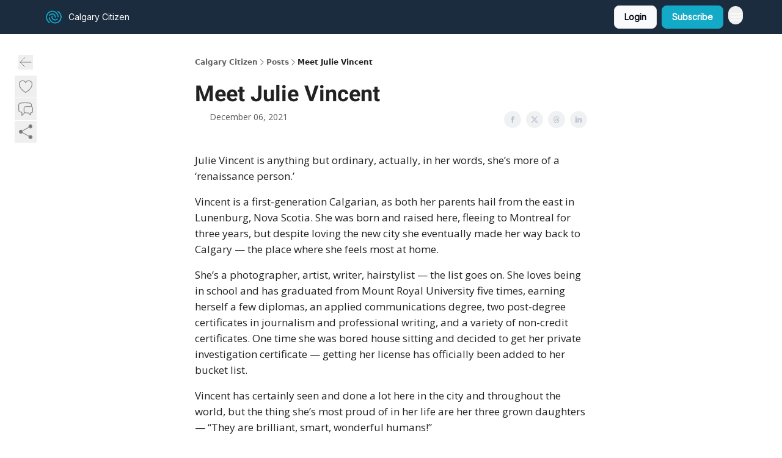

--- FILE ---
content_type: text/html; charset=utf-8
request_url: https://calgarycitizen.com/p/julie-vincent/
body_size: 61468
content:
<!DOCTYPE html><html lang="en" class="h-full antialiased"><head><meta charSet="utf-8"/><meta name="viewport" content="width=device-width, initial-scale=1, shrink-to-fit=no"/><link rel="preload" as="image" href="https://media.beehiiv.com/cdn-cgi/image/fit=scale-down,format=auto,onerror=redirect,quality=80/uploads/publication/logo/60a61fcd-ec8c-4fa2-a3be-156ce5effad2/thumb_calgary-citizen-logo-beehive-profile-image.png"/><meta name="mobile-web-app-capable" content="yes"/><meta name="apple-mobile-web-app-capable" content="yes"/><meta name="apple-mobile-web-app-status-bar-style" content="black-translucent"/><meta name="theme-color" content="#000000"/><title>Meet Julie Vincent</title><meta name="keywords" content="news, community"/><meta name="author" content="Calgary Citizen"/><meta name="description" content="She’s a first generation Calgarian with five separate degrees and an accidental artist. 🖼"/><meta property="og:type" content="website"/><meta property="og:url" content="https://calgarycitizen.com/p/julie-vincent"/><meta property="og:title" content="Meet Julie Vincent"/><meta property="og:description" content="She’s a first generation Calgarian with five separate degrees and an accidental artist. 🖼"/><meta property="og:site_name" content="Calgary Citizen"/><meta property="og:image" content="https://beehiiv-images-production.s3.amazonaws.com/uploads/asset/file/7274c347-8400-485b-8490-657c9c3a3e38/received_614745946389016.jpeg?t=1674842675"/><meta property="og:image:width" content="1200"/><meta property="og:image:height" content="630"/><meta property="og:image:alt" content="Local news, events, food, people. A 2x weekly newsletter to make you feel more connected to Calgary. ISSN 2819-0467"/><meta name="twitter:url" content="https://calgarycitizen.com/p/julie-vincent"/><meta name="twitter:title" content="Meet Julie Vincent"/><meta name="twitter:description" content="She’s a first generation Calgarian with five separate degrees and an accidental artist. 🖼"/><meta name="twitter:image" content="https://beehiiv-images-production.s3.amazonaws.com/uploads/asset/file/7274c347-8400-485b-8490-657c9c3a3e38/received_614745946389016.jpeg?t=1674842675"/><meta name="twitter:card" content="summary_large_image"/><meta name="fb:app_id" content="1932054120322754"/><link rel="canonical" href="https://calgarycitizen.com/p/julie-vincent/"/><link rel="icon" href="https://media.beehiiv.com/cdn-cgi/image/fit=scale-down,format=auto,onerror=redirect,quality=80/uploads/publication/logo/60a61fcd-ec8c-4fa2-a3be-156ce5effad2/thumb_calgary-citizen-logo-beehive-profile-image.png" as="image"/><link rel="preload" href="https://fonts.googleapis.com/css2?family=Sanchez&amp;display=swap" as="style"/><link rel="preload" href="https://fonts.googleapis.com/css2?family=Inter&amp;display=swap" as="style"/><link rel="alternate" type="application/rss+xml" title="Calgary Citizen RSS Feed" href="https://rss.beehiiv.com/feeds/yRP7GSkp1T.xml"/><link rel="apple-touch-icon" href="https://media.beehiiv.com/cdn-cgi/image/fit=scale-down,format=auto,onerror=redirect,quality=80/uploads/publication/logo/60a61fcd-ec8c-4fa2-a3be-156ce5effad2/thumb_calgary-citizen-logo-beehive-profile-image.png"/><link rel="apple-touch-startup-image" href="https://media.beehiiv.com/cdn-cgi/image/fit=scale-down,format=auto,onerror=redirect,quality=80/uploads/publication/thumbnail/60a61fcd-ec8c-4fa2-a3be-156ce5effad2/landscape_Static_Pages_-_Standard-2.png"/><link rel="preconnect" href="https://fonts.googleapis.com"/><link rel="preconnect" href="https://fonts.gstatic.com"/><link rel="modulepreload" href="/assets/manifest-bec7c51c.js"/><link rel="modulepreload" href="/assets/entry.client-CHlI1IAS.js"/><link rel="modulepreload" href="/assets/jsx-runtime-D_zvdyIk.js"/><link rel="modulepreload" href="/assets/dayjs.min-D4MzlAtP.js"/><link rel="modulepreload" href="/assets/index-BBzaG9bH.js"/><link rel="modulepreload" href="/assets/i18next-BGmvVs3U.js"/><link rel="modulepreload" href="/assets/_commonjs-dynamic-modules-CtQqbtiX.js"/><link rel="modulepreload" href="/assets/components-C5no-WII.js"/><link rel="modulepreload" href="/assets/utils-LTbePiyI.js"/><link rel="modulepreload" href="/assets/context-DW2-aUzx.js"/><link rel="modulepreload" href="/assets/index-D0OCZx7A.js"/><link rel="modulepreload" href="/assets/types-DwE6zw8E.js"/><link rel="modulepreload" href="/assets/index-Dvnv69vE.js"/><link rel="modulepreload" href="/assets/index-BbOqpIuY.js"/><link rel="modulepreload" href="/assets/useTranslation-CAV35s9Y.js"/><link rel="modulepreload" href="/assets/index-CuoJpgyi.js"/><link rel="modulepreload" href="/assets/index-Wr5yffgI.js"/><link rel="modulepreload" href="/assets/index-H6M7ZPzl.js"/><link rel="modulepreload" href="/assets/useWebThemeContext-BvLGGc2T.js"/><link rel="modulepreload" href="/assets/PoweredByBeehiiv-dCHmWnDl.js"/><link rel="modulepreload" href="/assets/popover-BglPBT3X.js"/><link rel="modulepreload" href="/assets/useIsLoggedIn-B9HyFo9K.js"/><link rel="modulepreload" href="/assets/CreateAction-DcitIHWm.js"/><link rel="modulepreload" href="/assets/YoutubeIcon-C8D7vGn-.js"/><link rel="modulepreload" href="/assets/Image-B-VoZaGM.js"/><link rel="modulepreload" href="/assets/index-DjruDOev.js"/><link rel="modulepreload" href="/assets/index-DKsTtm2M.js"/><link rel="modulepreload" href="/assets/index-k4yTJkAg.js"/><link rel="modulepreload" href="/assets/menu-BDe4Y306.js"/><link rel="modulepreload" href="/assets/transition-T7tmt722.js"/><link rel="modulepreload" href="/assets/SlideUpModal-DfpVndQ8.js"/><link rel="modulepreload" href="/assets/index-DcpNk-OI.js"/><link rel="modulepreload" href="/assets/ChevronDownIcon-BtyKFSr5.js"/><link rel="modulepreload" href="/assets/XMarkIcon-oWoCoh7U.js"/><link rel="modulepreload" href="/assets/dialog-zLTZLq4f.js"/><link rel="modulepreload" href="/assets/index-8M2-4Ab3.js"/><link rel="modulepreload" href="/assets/local_storage-CwLaVEdy.js"/><link rel="modulepreload" href="/assets/useNonRevalidatingFetcher-D20m561v.js"/><link rel="modulepreload" href="/assets/index-DmsvZN0l.js"/><link rel="modulepreload" href="/assets/useIsMobile-tNUqFicK.js"/><link rel="modulepreload" href="/assets/disclosure-BdNBI9vg.js"/><link rel="modulepreload" href="/assets/SparklesIcon-B3zZ80lm.js"/><link rel="modulepreload" href="/assets/useSignupRedirects-D3Wy-IyC.js"/><link rel="modulepreload" href="/assets/useToast-CjxatSEk.js"/><link rel="modulepreload" href="/assets/useTypedLoaderData-CMMwj-4G.js"/><link rel="modulepreload" href="/assets/useWebBuilderCommunicator-DHT3E35p.js"/><link rel="modulepreload" href="/assets/CheckIcon-DzkUH3Qx.js"/><link rel="modulepreload" href="/assets/XMarkIcon-DYFBY0Gw.js"/><link rel="modulepreload" href="/assets/index-C9-YuB-1.js"/><link rel="modulepreload" href="/assets/StatusInputs-1bAxfxmQ.js"/><link rel="modulepreload" href="/assets/use-root-containers-DavySQOK.js"/><link rel="modulepreload" href="/assets/render-CYmDUrls.js"/><link rel="modulepreload" href="/assets/use-owner-o9UGMoFC.js"/><link rel="modulepreload" href="/assets/focus-management-BEFoA6wC.js"/><link rel="modulepreload" href="/assets/hidden-B6e6U2AH.js"/><link rel="modulepreload" href="/assets/keyboard-DCGal9-h.js"/><link rel="modulepreload" href="/assets/use-resolve-button-type-CcS-h_MO.js"/><link rel="modulepreload" href="/assets/bugs-8psK71Yj.js"/><link rel="modulepreload" href="/assets/use-disposables-CE7I-t1e.js"/><link rel="modulepreload" href="/assets/use-tree-walker-CiOtkuwH.js"/><link rel="modulepreload" href="/assets/use-is-mounted-UgPIiBJZ.js"/><link rel="modulepreload" href="/assets/LoginWithPasswordAction-H9wwvgxz.js"/><link rel="modulepreload" href="/assets/usePublication-BfOQZfjb.js"/><link rel="modulepreload" href="/assets/Input-BknZWsAJ.js"/><link rel="modulepreload" href="/assets/RedirectToHiddenInput-BHN85T8w.js"/><link rel="modulepreload" href="/assets/description-BxmUyVSc.js"/><link rel="modulepreload" href="/assets/index-DpAPvMXS.js"/><link rel="modulepreload" href="/assets/root-Cdp69o_-.js"/><link rel="modulepreload" href="/assets/index-CX7-ttLj.js"/><link rel="modulepreload" href="/assets/BackButton-B8mAyQAY.js"/><link rel="modulepreload" href="/assets/index-Bt617SOE.js"/><link rel="modulepreload" href="/assets/HeroChatIcon-Ct_Gmp84.js"/><link rel="modulepreload" href="/assets/LockClosedIcon-2KEQVK5S.js"/><link rel="modulepreload" href="/assets/FreeGatedContent-Cax4z3Xk.js"/><link rel="modulepreload" href="/assets/index-DcCyKzD9.js"/><link rel="modulepreload" href="/assets/ChevronRightIcon-B6u-MYSs.js"/><link rel="modulepreload" href="/assets/index-u66lsudN.js"/><link rel="modulepreload" href="/assets/relativeTime-MEdRDOTz.js"/><link rel="modulepreload" href="/assets/fonts-CjUFERM6.js"/><link rel="modulepreload" href="/assets/ArrowLeftIcon-Bc7qwYZJ.js"/><link rel="modulepreload" href="/assets/_slug-DHTsLPHy.js"/><script>window.__AppGlobals__={"SENTRY_CLIENT_DSN":"https://35c3cc890abe9dbb51e6e513fcd6bbca@o922922.ingest.us.sentry.io/4507170453979136","SENTRY_ENV":"production","SENTRY_RELEASE":"1829caa086b75055a5f3b9edccae3627da21250f","STRIPE_PUBLISHABLE_KEY":"pk_live_51IekcQKHPFAlBzyyGNBguT5BEI7NEBqrTxJhsYN1FI1lQb9iWxU5U2OXfi744NEMx5p7EDXh08YXrudrZkkG9bGc00ZCrkXrxL","VAPID_PUBLIC_KEY":"BEhdtfPr1iefl9Jd16511ML4L5eC4dp4exGTAqE95rZEgjRPqc-k1FymD_b-e7XaC5g43hejZ0y_VGJq72zncjY","VITE_HUMAN_ENABLED":"true","VITE_HUMAN_URL":"//client.px-cloud.net/PXeBumDLwe/main.min.js","VITE_ADNETWORK_PIXELJS_URL":"https://beehiiv-adnetwork-production.s3.amazonaws.com/pixel-js.js","VITE_ADNETWORK_PIXELV2_URL":"https://beehiiv-adnetwork-production.s3.amazonaws.com/pixel-v2.js","RELEASE_VERSION":"v251","VITE_BIRDIE_CLIENT_ID":"q2je1lwj","ENABLE_SENTRY_DEV":false};</script><link rel="stylesheet" href="https://fonts.googleapis.com/css2?family=Sanchez&amp;display=swap"/><link rel="stylesheet" href="https://fonts.googleapis.com/css2?family=Inter&amp;display=swap"/><script type="application/ld+json">{"@context":"https://schema.org","@type":"WebPage","identifier":"julie-vincent","url":"http://calgarycitizen.com/p/julie-vincent/","mainEntityOfPage":{"@type":"WebPage","@id":"http://calgarycitizen.com/p/julie-vincent/"},"headline":"Meet Julie Vincent","description":"","datePublished":"2021-12-06T07:44:41.000Z","dateModified":"2025-04-15T06:55:53Z","isAccessibleForFree":true,"image":{"@type":"ImageObject","url":"https://beehiiv-images-production.s3.amazonaws.com/uploads/asset/file/7274c347-8400-485b-8490-657c9c3a3e38/received_614745946389016.jpeg?t=1674842675"},"author":{"@type":"Person","image":{"@type":"ImageObject"}},"publisher":{"@type":"Organization","name":"Calgary Citizen","url":"https://calgarycitizen.com/","identifier":"60a61fcd-ec8c-4fa2-a3be-156ce5effad2","sameAs":["https://www.facebook.com/CalgaryCitizen/","https://twitter.com/calgaryctzn/","https://www.instagram.com/calgaryctzn/","https://www.linkedin.com/company/calgarycitizen"],"logo":{"@type":"ImageObject","url":"https://media.beehiiv.com/cdn-cgi/image/fit=scale-down,format=auto,onerror=redirect,quality=80/uploads/publication/logo/60a61fcd-ec8c-4fa2-a3be-156ce5effad2/calgary-citizen-logo-beehive-profile-image.png","contentUrl":"https://media.beehiiv.com/cdn-cgi/image/fit=scale-down,format=auto,onerror=redirect,quality=80/uploads/publication/logo/60a61fcd-ec8c-4fa2-a3be-156ce5effad2/calgary-citizen-logo-beehive-profile-image.png","thumbnailUrl":"https://media.beehiiv.com/cdn-cgi/image/fit=scale-down,format=auto,onerror=redirect,quality=80/uploads/publication/logo/60a61fcd-ec8c-4fa2-a3be-156ce5effad2/thumb_calgary-citizen-logo-beehive-profile-image.png"},"image":{"@type":"ImageObject","url":"https://media.beehiiv.com/cdn-cgi/image/fit=scale-down,format=auto,onerror=redirect,quality=80/uploads/publication/logo/60a61fcd-ec8c-4fa2-a3be-156ce5effad2/calgary-citizen-logo-beehive-profile-image.png","contentUrl":"https://media.beehiiv.com/cdn-cgi/image/fit=scale-down,format=auto,onerror=redirect,quality=80/uploads/publication/logo/60a61fcd-ec8c-4fa2-a3be-156ce5effad2/calgary-citizen-logo-beehive-profile-image.png","thumbnailUrl":"https://media.beehiiv.com/cdn-cgi/image/fit=scale-down,format=auto,onerror=redirect,quality=80/uploads/publication/logo/60a61fcd-ec8c-4fa2-a3be-156ce5effad2/thumb_calgary-citizen-logo-beehive-profile-image.png"}},"breadcrumb":{"@type":"BreadcrumbList","itemListElement":[{"@type":"ListItem","position":1,"item":{"@id":"https://calgarycitizen.com/","name":"Calgary Citizen"}},{"@type":"ListItem","position":2,"item":{"@id":"http://calgarycitizen.com/p/julie-vincent/","name":"Meet Julie Vincent"}}]}}</script><style>:root {
  --wt-primary-color: #12aac7;
  --wt-text-on-primary-color: #FFFFFF;

  --wt-secondary-color: #F9FAFB;
  --wt-text-on-secondary-color: #030712;

  --wt-tertiary-color: #FFFFFF;
  --wt-text-on-tertiary-color: #222222;

  --wt-background-color: #FFFFFF;
  --wt-text-on-background-color: #222222;

  --wt-subscribe-background-color: #FFFFFF;
  --wt-text-on-subscribe-background-color: #222222;

  --wt-header-font: "Sanchez", ui-sans-serif, system-ui, -apple-system, BlinkMacSystemFont, "Segoe UI", Roboto,"Helvetica Neue", Arial, "Noto Sans", sans-serif, "Apple Color Emoji", "Segoe UI Emoji", "Segoe UI Symbol", "Noto Color Emoji";
  --wt-body-font: "Inter", ui-sans-serif, system-ui, -apple-system, BlinkMacSystemFont, "Segoe UI", Roboto, "Helvetica Neue", Arial, "Noto Sans", sans-serif, "Apple Color Emoji", "Segoe UI Emoji", "Segoe UI Symbol", "Noto Color Emoji";
  --wt-button-font: "Inter", ui-sans-serif, system-ui, -apple-system, BlinkMacSystemFont, "Segoe UI", Roboto, "Helvetica Neue", Arial, "Noto Sans", sans-serif, "Apple Color Emoji", "Segoe UI Emoji", "Segoe UI Symbol", "Noto Color Emoji";

  --wt-border-radius: 8px
}

.bg-wt-primary { background-color: var(--wt-primary-color); }
.text-wt-primary { color: var(--wt-primary-color); }
.border-wt-primary { border-color: var(--wt-primary-color); }

.bg-wt-text-on-primary { background-color: var(--wt-text-on-primary-color); }
.text-wt-text-on-primary { color: var(--wt-text-on-primary-color); }
.border-wt-text-on-primary { border-color: var(--wt-text-on-primary-color); }

.bg-wt-secondary { background-color: var(--wt-secondary-color); }
.text-wt-secondary { color: var(--wt-secondary-color); }
.border-wt-secondary { border-color: var(--wt-secondary-color); }

.bg-wt-text-on-secondary { background-color: var(--wt-text-on-secondary-color); }
.text-wt-text-on-secondary { color: var(--wt-text-on-secondary-color); }
.border-wt-text-on-secondary { border-color: var(--wt-text-on-secondary-color); }

.bg-wt-tertiary { background-color: var(--wt-tertiary-color); }
.text-wt-tertiary { color: var(--wt-tertiary-color); }
.border-wt-tertiary { border-color: var(--wt-tertiary-color); }

.bg-wt-text-on-tertiary { background-color: var(--wt-text-on-tertiary-color); }
.text-wt-text-on-tertiary { color: var(--wt-text-on-tertiary-color); }
.border-wt-text-on-tertiary { border-color: var(--wt-text-on-tertiary-color); }

.bg-wt-background { background-color: var(--wt-background-color); }
.text-wt-background { color: var(--wt-background-color); }
.border-wt-background { border-color: var(--wt-background-color); }

.bg-wt-text-on-background { background-color: var(--wt-text-on-background-color); }
.text-wt-text-on-background { color: var(--wt-text-on-background-color); }
.border-wt-text-on-background { border-color: var(--wt-text-on-background-color); }

.bg-wt-subscribe-background { background-color: var(--wt-subscribe-background-color); }
.text-wt-subscribe-background { color: var(--wt-subscribe-background-color); }
.border-wt-subscribe-background { border-color: var(--wt-subscribe-background-color); }

.bg-wt-text-on-subscribe-background { background-color: var(--wt-text-on-subscribe-background-color); }
.text-wt-text-on-subscribe-background { color: var(--wt-text-on-subscribe-background-color); }
.border-wt-text-on-subscribe-background { border-color: var(--wt-text-on-subscribe-background-color); }

.rounded-wt { border-radius: var(--wt-border-radius); }

.wt-header-font { font-family: var(--wt-header-font); }
.wt-body-font { font-family: var(--wt-body-font); }
.wt-button-font { font-family: var(--wt-button-font); }

input:focus { --tw-ring-color: transparent !important; }

li a { word-break: break-word; }

@media only screen and (max-width:667px) {
  .mob-stack {
    display: block !important;
    width: 100% !important;
  }

  .mob-w-full {
    width: 100% !important;
  }
}

</style><link rel="stylesheet" href="/assets/root-CI65O9zT.css"/><link rel="stylesheet" href="/assets/BackButton-icJ-rWaN.css"/></head><body class="flex h-full flex-col bg-wt-background text-wt-text-on-background"><div class=""><div class="flex min-h-screen flex-col"><div></div><div id="_rht_toaster" style="position:fixed;z-index:9999;top:16px;left:16px;right:16px;bottom:16px;pointer-events:none"></div><nav class="px-4 sm:px-6 w-full py-2" style="background-color:#1b2c3f"><div class="mx-auto w-full max-w-6xl"><div class="mx-auto flex items-center justify-between"><div class="flex items-center space-x-2"><a class="rounded-lg transition:all px-2 py-1 hover:bg-black/5" data-discover="true" href="/"><div class="flex items-center space-x-2"><div class="w-8 h-8 overflow-hidden rounded-wt"><figure class="aspect-square relative h-full overflow-hidden w-full"><img class="absolute inset-0 h-full w-full object-cover" width="100" height="100" src="https://media.beehiiv.com/cdn-cgi/image/fit=scale-down,format=auto,onerror=redirect,quality=80/uploads/publication/logo/60a61fcd-ec8c-4fa2-a3be-156ce5effad2/thumb_calgary-citizen-logo-beehive-profile-image.png" alt="Calgary Citizen logo"/></figure></div><span style="color:#FFFFFF;font-family:Inter, sans-ui-sans-serif, system-ui, -apple-system, BlinkMacSystemFont, &quot;Segoe UI&quot;, Roboto,&quot;Helvetica Neue&quot;, Arial, &quot;Noto Sans&quot;, sans-serif, &quot;Apple Color Emoji&quot;, &quot;Segoe UI Emoji&quot;, &quot;Segoe UI Symbol&quot;, &quot;Noto Color Emoji&quot;" class="hidden text-sm sm:text-md wt-text-primary md:block text-md font-regular font-ariel">Calgary Citizen</span></div></a><div class="opacity-0 block"><div class="z-20 flex gap-1"><a class="transition:all rounded-wt px-2 py-2 hover:bg-black/5" data-discover="true" href="/c/membership"><span style="color:#FFFFFF;font-family:Inter, sans-ui-sans-serif, system-ui, -apple-system, BlinkMacSystemFont, &quot;Segoe UI&quot;, Roboto,&quot;Helvetica Neue&quot;, Arial, &quot;Noto Sans&quot;, sans-serif, &quot;Apple Color Emoji&quot;, &quot;Segoe UI Emoji&quot;, &quot;Segoe UI Symbol&quot;, &quot;Noto Color Emoji&quot;" class="whitespace-nowrap text-xs sm:block text-md font-regular font-ariel">Become a Member</span></a><a class="transition:all rounded-wt px-2 py-2 hover:bg-black/5" href="https://donate.stripe.com/28ocPQ3xe9158yQcMM" target="_blank" rel="nofollow noreferrer noopener"><span style="color:#FFFFFF;font-family:Inter, sans-ui-sans-serif, system-ui, -apple-system, BlinkMacSystemFont, &quot;Segoe UI&quot;, Roboto,&quot;Helvetica Neue&quot;, Arial, &quot;Noto Sans&quot;, sans-serif, &quot;Apple Color Emoji&quot;, &quot;Segoe UI Emoji&quot;, &quot;Segoe UI Symbol&quot;, &quot;Noto Color Emoji&quot;" class="whitespace-nowrap text-xs sm:block text-md font-regular font-ariel">Contribute</span></a><a class="transition:all rounded-wt px-2 py-2 hover:bg-black/5" data-discover="true" href="/c/advertise"><span style="color:#FFFFFF;font-family:Inter, sans-ui-sans-serif, system-ui, -apple-system, BlinkMacSystemFont, &quot;Segoe UI&quot;, Roboto,&quot;Helvetica Neue&quot;, Arial, &quot;Noto Sans&quot;, sans-serif, &quot;Apple Color Emoji&quot;, &quot;Segoe UI Emoji&quot;, &quot;Segoe UI Symbol&quot;, &quot;Noto Color Emoji&quot;" class="whitespace-nowrap text-xs sm:block text-md font-regular font-ariel">Advertise</span></a><a class="transition:all rounded-wt px-2 py-2 hover:bg-black/5" data-discover="true" href="/c/support"><span style="color:#FFFFFF;font-family:Inter, sans-ui-sans-serif, system-ui, -apple-system, BlinkMacSystemFont, &quot;Segoe UI&quot;, Roboto,&quot;Helvetica Neue&quot;, Arial, &quot;Noto Sans&quot;, sans-serif, &quot;Apple Color Emoji&quot;, &quot;Segoe UI Emoji&quot;, &quot;Segoe UI Symbol&quot;, &quot;Noto Color Emoji&quot;" class="whitespace-nowrap text-xs sm:block text-md font-regular font-ariel">Support &amp; FAQs</span></a></div></div></div><div class="flex items-center space-x-2"><div class="flex items-center space-x-2"><button class="border font-medium shadow-sm wt-button-font inline-flex items-center disabled:bg-gray-400 disabled:cursor-not-allowed focus:outline-none focus:ring-2 focus:ring-offset-2 justify-center transition-colors rounded-wt px-4 py-2 text-sm border-gray-300 text-gray-700 bg-white shadow-md focus:ring-wt-primary !text-sm !font-semibold shadow-none" style="background:#F9FAFB;border:1px solid #E5E7EB;color:#030712;font-family:Inter">Login</button><a class="border font-medium shadow-sm wt-button-font inline-flex items-center disabled:bg-gray-400 disabled:cursor-not-allowed focus:outline-none focus:ring-2 focus:ring-offset-2 justify-center transition-colors rounded-wt px-4 py-2 text-sm border-wt-primary text-wt-text-on-primary bg-wt-primary disabled:border-gray-500 focus:ring-wt-primary whitespace-nowrap !text-sm !font-semibold shadow-none" style="background:#12aac7;border:1px solid #12aac7;color:#FFFFFF;font-family:Inter" data-discover="true" href="/subscribe">Subscribe</a></div><div class="relative inline-block text-left" data-headlessui-state=""><button aria-label="Menu" class="rounded-full transition-all" id="headlessui-menu-button-_R_6jl5_" type="button" aria-haspopup="menu" aria-expanded="false" data-headlessui-state=""><div class="mt-1.5 rounded hover:bg-black/5" style="color:#FFFFFF"><svg xmlns="http://www.w3.org/2000/svg" fill="none" viewBox="0 0 24 24" stroke-width="1.5" stroke="currentColor" aria-hidden="true" data-slot="icon" class="h-6 w-6"><path stroke-linecap="round" stroke-linejoin="round" d="M3.75 6.75h16.5M3.75 12h16.5m-16.5 5.25h16.5"></path></svg></div></button></div></div></div></div></nav><main class="flex-grow"><div><div class="sticky top-0 z-50 w-full"><div aria-valuemax="100" aria-valuemin="0" aria-valuenow="0" aria-valuetext="0%" role="progressbar" data-state="loading" data-value="0" data-max="100" class="relative overflow-hidden h-1.5 bg-transparent w-full"><div data-state="loading" data-value="0" data-max="100" class="h-full w-full bg-wt-primary" style="width:0%"></div></div></div><div class="fixed bottom-0 left-0 z-50 px-4"></div><script type="module">
var e, t, r, i, n;
(t = {}),
  (r = {}),
  null ==
    (i = (e =
      "undefined" != typeof globalThis
        ? globalThis
        : "undefined" != typeof self
          ? self
          : "undefined" != typeof window
            ? window
            : "undefined" != typeof global
              ? global
              : {}).parcelRequire326a) &&
    (((i = function (e) {
      if (e in t) return t[e].exports;
      if (e in r) {
        var i = r[e];
        delete r[e];
        var n = { id: e, exports: {} };
        return (t[e] = n), i.call(n.exports, n, n.exports), n.exports;
      }
      var o = Error("Cannot find module '" + e + "'");
      throw ((o.code = "MODULE_NOT_FOUND"), o);
    }).register = function (e, t) {
      r[e] = t;
    }),
    (e.parcelRequire326a = i)),
  (n = i.register)("gUOGs", function (e, t) {
    Object.defineProperty(e.exports, "__esModule", { value: !0 });
    var r,
      n = i("kBCj4"),
      o = i("53LBo"),
      s = [],
      a = (function () {
        function e(e) {
          (this.$$observationTargets = []),
            (this.$$activeTargets = []),
            (this.$$skippedTargets = []);
          var t =
            void 0 === e
              ? "Failed to construct 'ResizeObserver': 1 argument required, but only 0 present."
              : "function" != typeof e
                ? "Failed to construct 'ResizeObserver': The callback provided as parameter 1 is not a function."
                : void 0;
          if (t) throw TypeError(t);
          this.$$callback = e;
        }
        return (
          (e.prototype.observe = function (e) {
            var t = d("observe", e);
            if (t) throw TypeError(t);
            u(this.$$observationTargets, e) >= 0 ||
              (this.$$observationTargets.push(new n.ResizeObservation(e)),
              0 > s.indexOf(this) && (s.push(this), v()));
          }),
          (e.prototype.unobserve = function (e) {
            var t = d("unobserve", e);
            if (t) throw TypeError(t);
            var r = u(this.$$observationTargets, e);
            r < 0 ||
              (this.$$observationTargets.splice(r, 1),
              0 === this.$$observationTargets.length && c(this));
          }),
          (e.prototype.disconnect = function () {
            (this.$$observationTargets = []),
              (this.$$activeTargets = []),
              c(this);
          }),
          e
        );
      })();
    function c(e) {
      var t = s.indexOf(e);
      t >= 0 && (s.splice(t, 1), $());
    }
    function d(e, t) {
      return void 0 === t
        ? "Failed to execute '" +
            e +
            "' on 'ResizeObserver': 1 argument required, but only 0 present."
        : t && t.nodeType === window.Node.ELEMENT_NODE
          ? void 0
          : "Failed to execute '" +
            e +
            "' on 'ResizeObserver': parameter 1 is not of type 'Element'.";
    }
    function u(e, t) {
      for (var r = 0; r < e.length; r += 1) if (e[r].target === t) return r;
      return -1;
    }
    e.exports.ResizeObserver = a;
    var l = function (e) {
        s.forEach(function (t) {
          (t.$$activeTargets = []),
            (t.$$skippedTargets = []),
            t.$$observationTargets.forEach(function (r) {
              r.isActive() &&
                (h(r.target) > e
                  ? t.$$activeTargets.push(r)
                  : t.$$skippedTargets.push(r));
            });
        });
      },
      f = function () {
        var e = 1 / 0;
        return (
          s.forEach(function (t) {
            if (t.$$activeTargets.length) {
              var r = [];
              t.$$activeTargets.forEach(function (t) {
                var i = new o.ResizeObserverEntry(t.target);
                r.push(i),
                  (t.$$broadcastWidth = i.contentRect.width),
                  (t.$$broadcastHeight = i.contentRect.height);
                var n = h(t.target);
                n < e && (e = n);
              }),
                t.$$callback(r, t),
                (t.$$activeTargets = []);
            }
          }),
          e
        );
      },
      p = function () {
        var e = new window.ErrorEvent("ResizeLoopError", {
          message:
            "ResizeObserver loop completed with undelivered notifications.",
        });
        window.dispatchEvent(e);
      },
      h = function (e) {
        for (var t = 0; e.parentNode; ) (e = e.parentNode), (t += 1);
        return t;
      },
      g = function () {
        for (
          l(0);
          s.some(function (e) {
            return !!e.$$activeTargets.length;
          });

        )
          l(f());
        s.some(function (e) {
          return !!e.$$skippedTargets.length;
        }) && p();
      },
      v = function () {
        r || b();
      },
      b = function () {
        r = window.requestAnimationFrame(function () {
          g(), b();
        });
      },
      $ = function () {
        r &&
          !s.some(function (e) {
            return !!e.$$observationTargets.length;
          }) &&
          (window.cancelAnimationFrame(r), (r = void 0));
      };
    e.exports.install = function () {
      return (window.ResizeObserver = a);
    };
  }),
  n("kBCj4", function (e, t) {
    Object.defineProperty(e.exports, "__esModule", { value: !0 });
    var r = i("ardMU"),
      n = (function () {
        function e(e) {
          (this.target = e),
            (this.$$broadcastWidth = this.$$broadcastHeight = 0);
        }
        return (
          Object.defineProperty(e.prototype, "broadcastWidth", {
            get: function () {
              return this.$$broadcastWidth;
            },
            enumerable: !0,
            configurable: !0,
          }),
          Object.defineProperty(e.prototype, "broadcastHeight", {
            get: function () {
              return this.$$broadcastHeight;
            },
            enumerable: !0,
            configurable: !0,
          }),
          (e.prototype.isActive = function () {
            var e = r.ContentRect(this.target);
            return (
              !!e &&
              (e.width !== this.broadcastWidth ||
                e.height !== this.broadcastHeight)
            );
          }),
          e
        );
      })();
    e.exports.ResizeObservation = n;
  }),
  n("ardMU", function (e, t) {
    Object.defineProperty(e.exports, "__esModule", { value: !0 }),
      (e.exports.ContentRect = function (e) {
        if ("getBBox" in e) {
          var t = e.getBBox();
          return Object.freeze({
            height: t.height,
            left: 0,
            top: 0,
            width: t.width,
          });
        }
        var r = window.getComputedStyle(e);
        return Object.freeze({
          height: parseFloat(r.height || "0"),
          left: parseFloat(r.paddingLeft || "0"),
          top: parseFloat(r.paddingTop || "0"),
          width: parseFloat(r.width || "0"),
        });
      });
  }),
  n("53LBo", function (e, t) {
    Object.defineProperty(e.exports, "__esModule", { value: !0 });
    var r = i("ardMU");
    e.exports.ResizeObserverEntry = function (e) {
      (this.target = e), (this.contentRect = r.ContentRect(e));
    };
  }),
  (function () {
    if (
      !(function () {
        if (!window.__stwts || !Object.keys(window.__stwts).length)
          return (
            (window.__stwts = { buildVersion: "1.0.0", widgets: { init: !0 } }),
            !0
          );
      })()
    )
      return;
    function e(e, t) {
      t <= 300 && (e.style.width = "300px"),
        t >= 600 && (e.style.width = "600px"),
        t > 300 && t < 600 && (e.style.width = `${t}px`);
    }
    "undefined" == typeof ResizeObserver && i("gUOGs").install();
    let t = new (ResizeObserver || window.ResizeObserver)(function (t) {
      t.forEach((t) => {
        let r = t?.contentRect?.width,
          i = t.target.querySelector("iframe");
        r && i && e(i, r);
      });
    });

    function loadStocktwitsEmbeds() {
      Array.from(
        document.querySelectorAll("blockquote.stocktwits-embedded-post"),
      ).forEach((r) => {
        !(function (t, r) {
          if (t.getAttribute("visited")) return;
          let i = t.getAttribute("data-origin"),
            n = t.getAttribute("data-id"),
            o = document.createElement("div");
          (o.style.display = "flex"),
            (o.style.maxWidth = "600px"),
            (o.style.width = "100%"),
            (o.style.marginTop = "10px"),
            (o.style.marginBottom = "10px");
          let s = document.createElement("iframe");
          o.appendChild(s);
          let a = `${i}/embeddable/message/${n}`;
          (s.style.width = "640px"),
            (s.style.height = "0"),
            (s.style.maxWidth = "600px"),
            (s.style.position = "static"),
            (s.style.visibility = "visible"),
            (s.style.display = "block"),
            (s.style.flexGrow = "1"),
            s.setAttribute("frameborder", "0"),
            s.setAttribute("allowtransparency", "true"),
            s.setAttribute("scrolling", "no"),
            s.setAttribute("allowfullscreen", "true");
          let c = !1,
            d = null;
          function u(e) {
            c = !0;
            let { height: r } = e.data;
            void 0 !== r && (s.style.height = `${r}px`),
              document.body.contains(t) && t.remove();
          }
          t.parentNode.insertBefore(o, t), t.setAttribute("visited", true),
            s.addEventListener("load", function () {
              e(s, o.clientWidth),
                (function () {
                  let e = () => {
                    ((d = new MessageChannel()).port1.onmessage = u),
                      s.contentWindow.postMessage(
                        { message: "initialize" },
                        "*",
                        [d.port2],
                      );
                  };
                  e();
                  let t = setInterval(() => {
                    c ? clearInterval(t) : e();
                  }, 60);
                })();
            }),
            s.setAttribute("src", a),
            r.observe(o);
        })(r, t);
      });
    }

    window.__stwts.loadStocktwitsEmbeds = loadStocktwitsEmbeds;
  })();
</script><div class="relative mx-auto max-w-6xl px-4"><div class="fixed bottom-0 left-0 top-auto z-20 w-full rounded bg-wt-background shadow-xl transition-all duration-300 ease-in-out md:bottom-auto md:z-auto md:!w-fit md:border-none md:shadow-none opacity-100 md:top-20"><div class="absolute left-0 top-0 w-full border border-t border-wt-text-on-background bg-wt-background opacity-10 md:hidden"></div><div class="mx-auto w-full max-w-6xl px-0 lg:px-4"><div class="flex flex-col gap-8 md:h-40"><div class=""><div class="grid grid-cols-3 p-4 px-8 sm:p-2 sm:px-2 md:grid-cols-1 md:gap-2"><div class="relative flex flex-col justify-center md:left-1"><div class="flex h-7 w-7 items-center justify-center rounded-wt transition-all hover:bg-black/5"><button class="cursor-pointer"><svg xmlns="http://www.w3.org/2000/svg" fill="none" viewBox="0 0 24 24" stroke-width="1.5" stroke="currentColor" aria-hidden="true" data-slot="icon" class="h-6 w-6 stroke-1 text-wt-text-on-background opacity-50"><path stroke-linecap="round" stroke-linejoin="round" d="M10.5 19.5 3 12m0 0 7.5-7.5M3 12h18"></path></svg></button></div></div><div class="flex items-center justify-center gap-3 md:flex-col md:items-start md:gap-1"><button class="group" type="button"><div class="text-wt-text-on-background opacity-50 group-hover:opacity-100 flex items-center"><div class="rounded-full p-1 hover:bg-[#f3f4f6]"><svg xmlns="http://www.w3.org/2000/svg" fill="none" viewBox="0 0 24 24" stroke-width="1.5" stroke="currentColor" class="h-7 w-7 outline-none h-4 w-4 stroke-1"><path stroke-linecap="round" stroke-linejoin="round" d="M21 8.25c0-2.485-2.099-4.5-4.688-4.5-1.935 0-3.597 1.126-4.312 2.733-.715-1.607-2.377-2.733-4.313-2.733C5.1 3.75 3 5.765 3 8.25c0 7.22 9 12 9 12s9-4.78 9-12Z"></path></svg></div><span class="hidden text-transparent text-sm font-medium group-hover:opacity-100">0</span></div></button><button type="button" class="group relative top-[1px] flex items-center outline-none md:pt-0"><div class="rounded-full p-1 hover:bg-[#f3f4f6]"><svg xmlns="http://www.w3.org/2000/svg" fill="none" viewBox="0 0 24 24" stroke-width="1.5" stroke="currentColor" class="h-7 w-7 stroke-1 text-wt-text-on-background opacity-50 group-hover:opacity-100"><path stroke-linecap="round" stroke-linejoin="round" d="M20.25 8.511c.884.284 1.5 1.128 1.5 2.097v4.286c0 1.136-.847 2.1-1.98 2.193-.34.027-.68.052-1.02.072v3.091l-3-3c-1.354 0-2.694-.055-4.02-.163a2.115 2.115 0 0 1-.825-.242m9.345-8.334a2.126 2.126 0 0 0-.476-.095 48.64 48.64 0 0 0-8.048 0c-1.131.094-1.976 1.057-1.976 2.192v4.286c0 .837.46 1.58 1.155 1.951m9.345-8.334V6.637c0-1.621-1.152-3.026-2.76-3.235A48.455 48.455 0 0 0 11.25 3c-2.115 0-4.198.137-6.24.402-1.608.209-2.76 1.614-2.76 3.235v6.226c0 1.621 1.152 3.026 2.76 3.235.577.075 1.157.14 1.74.194V21l4.155-4.155"></path></svg></div><span class="hidden relative -top-[1px] text-sm font-medium group-hover:opacity-100 md:top-0">0</span></button><div class="relative z-20 inline-block text-left md:z-0" data-headlessui-state=""><button class="relative right-[2px] top-[1.5px] outline-none md:right-[0px]" id="headlessui-menu-button-_R_3qlkl5_" type="button" aria-haspopup="menu" aria-expanded="false" data-headlessui-state=""><div class="flex items-center rounded-full p-1 hover:bg-[#f3f4f6]"><svg xmlns="http://www.w3.org/2000/svg" viewBox="0 0 24 24" stroke-width="1.5" stroke="currentColor" class="text-wt-text-on-background opacity-50 hover:opacity-100 h-7 w-7 stroke-1 text-gray-400"><path stroke-linecap="round" stroke-linejoin="round" d="M7.217 10.907a2.25 2.25 0 1 0 0 2.186m0-2.186c.18.324.283.696.283 1.093s-.103.77-.283 1.093m0-2.186 9.566-5.314m-9.566 7.5 9.566 5.314m0 0a2.25 2.25 0 1 0 3.935 2.186 2.25 2.25 0 0 0-3.935-2.186Zm0-12.814a2.25 2.25 0 1 0 3.933-2.185 2.25 2.25 0 0 0-3.933 2.185Z"></path></svg></div></button></div></div></div></div></div></div></div><div class=""><div class="mx-auto flex max-w-2xl flex-col pb-4"><div class="mt-8" style="padding-left:15px;padding-right:15px"><ul class="flex flex-wrap items-center gap-2 text-xs font-semibold"><li class="flex items-center gap-2 text-wt-text-on-background"><a href="../" class="opacity-70">Calgary Citizen</a><svg xmlns="http://www.w3.org/2000/svg" fill="none" viewBox="0 0 24 24" stroke-width="1.5" stroke="currentColor" aria-hidden="true" data-slot="icon" height="14px"><path stroke-linecap="round" stroke-linejoin="round" d="m8.25 4.5 7.5 7.5-7.5 7.5"></path></svg></li><li class="flex items-center gap-2 text-wt-text-on-background"><span class="opacity-70">Posts</span><svg xmlns="http://www.w3.org/2000/svg" fill="none" viewBox="0 0 24 24" stroke-width="1.5" stroke="currentColor" aria-hidden="true" data-slot="icon" height="14px"><path stroke-linecap="round" stroke-linejoin="round" d="m8.25 4.5 7.5 7.5-7.5 7.5"></path></svg></li><li class="flex items-center gap-2 text-wt-text-on-background"><span class="!opacity-100">Meet Julie Vincent</span></li></ul></div><div><div><div><link href="https://fonts.gstatic.com" rel="preconnect"><link href="https://fonts.googleapis.com/css2?family=Sanchez&amp;display=swap" rel="stylesheet"><link href="https://fonts.googleapis.com/css2?family=Inter&amp;display=swap" rel="stylesheet"><link href="https://fonts.googleapis.com/css2?family=Inter&amp;display=swap" rel="stylesheet"><style type="text/css">
:root {
  --wt-primary-color: #12aac7;
  --wt-text-on-primary-color: #FFFFFF;

  --wt-secondary-color: #F9FAFB;
  --wt-text-on-secondary-color: #030712;

  --wt-tertiary-color: #FFFFFF;
  --wt-text-on-tertiary-color: #222222;

  --wt-background-color: #FFFFFF;
  --wt-text-on-background-color: #222222;

  --wt-subscribe-background-color: #FFFFFF;
  --wt-text-on-subscribe-background-color: #222222;

  --wt-header-font: "Sanchez", ui-sans-serif, system-ui, -apple-system, BlinkMacSystemFont, "Segoe UI", Roboto,"Helvetica Neue", Arial, "Noto Sans", sans-serif, "Apple Color Emoji", "Segoe UI Emoji", "Segoe UI Symbol", "Noto Color Emoji";
  --wt-body-font: "Inter", ui-sans-serif, system-ui, -apple-system, BlinkMacSystemFont, "Segoe UI", Roboto, "Helvetica Neue", Arial, "Noto Sans", sans-serif, "Apple Color Emoji", "Segoe UI Emoji", "Segoe UI Symbol", "Noto Color Emoji";
  --wt-button-font: "Inter", ui-sans-serif, system-ui, -apple-system, BlinkMacSystemFont, "Segoe UI", Roboto, "Helvetica Neue", Arial, "Noto Sans", sans-serif, "Apple Color Emoji", "Segoe UI Emoji", "Segoe UI Symbol", "Noto Color Emoji";

  --wt-border-radius: 8px
}

.bg-wt-primary { background-color: var(--wt-primary-color); }
.text-wt-primary { color: var(--wt-primary-color); }
.border-wt-primary { border-color: var(--wt-primary-color); }

.bg-wt-text-on-primary { background-color: var(--wt-text-on-primary-color); }
.text-wt-text-on-primary { color: var(--wt-text-on-primary-color); }
.border-wt-text-on-primary { border-color: var(--wt-text-on-primary-color); }

.bg-wt-secondary { background-color: var(--wt-secondary-color); }
.text-wt-secondary { color: var(--wt-secondary-color); }
.border-wt-secondary { border-color: var(--wt-secondary-color); }

.bg-wt-text-on-secondary { background-color: var(--wt-text-on-secondary-color); }
.text-wt-text-on-secondary { color: var(--wt-text-on-secondary-color); }
.border-wt-text-on-secondary { border-color: var(--wt-text-on-secondary-color); }

.bg-wt-tertiary { background-color: var(--wt-tertiary-color); }
.text-wt-tertiary { color: var(--wt-tertiary-color); }
.border-wt-tertiary { border-color: var(--wt-tertiary-color); }

.bg-wt-text-on-tertiary { background-color: var(--wt-text-on-tertiary-color); }
.text-wt-text-on-tertiary { color: var(--wt-text-on-tertiary-color); }
.border-wt-text-on-tertiary { border-color: var(--wt-text-on-tertiary-color); }

.bg-wt-background { background-color: var(--wt-background-color); }
.text-wt-background { color: var(--wt-background-color); }
.border-wt-background { border-color: var(--wt-background-color); }

.bg-wt-text-on-background { background-color: var(--wt-text-on-background-color); }
.text-wt-text-on-background { color: var(--wt-text-on-background-color); }
.border-wt-text-on-background { border-color: var(--wt-text-on-background-color); }

.bg-wt-subscribe-background { background-color: var(--wt-subscribe-background-color); }
.text-wt-subscribe-background { color: var(--wt-subscribe-background-color); }
.border-wt-subscribe-background { border-color: var(--wt-subscribe-background-color); }

.bg-wt-text-on-subscribe-background { background-color: var(--wt-text-on-subscribe-background-color); }
.text-wt-text-on-subscribe-background { color: var(--wt-text-on-subscribe-background-color); }
.border-wt-text-on-subscribe-background { border-color: var(--wt-text-on-subscribe-background-color); }

.rounded-wt { border-radius: var(--wt-border-radius); }

.wt-header-font { font-family: var(--wt-header-font); }
.wt-body-font { font-family: var(--wt-body-font); }
.wt-button-font { font-family: var(--wt-button-font); }

input:focus { --tw-ring-color: transparent !important; }

li a { word-break: break-word; }

@media only screen and (max-width:667px) {
  .mob-stack {
    display: block !important;
    width: 100% !important;
  }

  .mob-w-full {
    width: 100% !important;
  }
}

</style><style>
        @font-face {
          font-family: 'Roboto';
          font-style: normal;
          font-weight: 700;
          font-display: swap;
          src: url('https://fonts.gstatic.com/s/roboto/v29/KFOlCnqEu92Fr1MmWUlfBBc4AMP6lQ.woff2') format('woff2');
        }

        @font-face {
          font-family: 'Roboto';
          font-style: italic;
          font-weight: 700;
          font-display: swap;
          src: url('https://fonts.gstatic.com/s/roboto/v29/KFOjCnqEu92Fr1Mu51TzBic6CsTYl4BO.woff2') format('woff2');
        }
        @font-face {
          font-family: 'Open Sans';
          font-style: normal;
          font-weight: 700;
          font-display: swap;
          src: url('https://fonts.gstatic.com/s/opensans/v40/memSYaGs126MiZpBA-UvWbX2vVnXBbObj2OVZyOOSr4dVJWUgsg-1x4gaVIUwaEQbjA.woff2') format('woff2');
        }

        @font-face {
          font-family: 'Open Sans';
          font-style: italic;
          font-weight: 700;
          font-display: swap;
          src: url('https://fonts.googleapis.com/css2?family=Open+Sans:ital,wght@1,700&display=swap') format('woff2');
        }
        @font-face {
          font-family: 'Open Sans';
          font-style: normal;
          font-weight: 400;
          font-display: swap;
          src: url('https://fonts.gstatic.com/s/opensans/v40/memSYaGs126MiZpBA-UvWbX2vVnXBbObj2OVZyOOSr4dVJWUgsjZ0B4gaVIUwaEQbjA.woff2') format('woff2');
        }

        @font-face {
          font-family: 'Open Sans';
          font-style: italic;
          font-weight: 400;
          font-display: swap;
          src: url('https://fonts.gstatic.com/s/opensans/v40/memQYaGs126MiZpBA-UFUIcVXSCEkx2cmqvXlWq8tWZ0Pw86hd0Rk8ZkWVAewIMUdjFXmQ.woff2') format('woff2');
        }
        @font-face {
          font-family: 'Poppins';
          font-style: normal;
          font-weight: 700;
          font-display: swap;
          src: url('https://fonts.gstatic.com/s/poppins/v22/pxiByp8kv8JHgFVrLCz7Z1xlFd2JQEk.woff2') format('woff2');
        }

        @font-face {
          font-family: 'Poppins';
          font-style: italic;
          font-weight: 700;
          font-display: swap;
          src: url('https://fonts.gstatic.com/s/poppins/v22/pxiDyp8kv8JHgFVrJJLmy15VF9eOYktMqg.woff2') format('woff2');
        }
</style><script async="" id="tiktok-script" src="https://www.tiktok.com/embed.js" type="text/javascript"></script><script async="" defer="" id="twitter-wjs" src="https://platform.twitter.com/widgets.js" type="text/javascript"></script><style>
  .table-base, .table-c, .table-h { border: 1px solid #C0C0C0; }
  .table-c { padding:5px; background-color:#FFFFFF; }
  .table-c p { color: #2D2D2D; font-family:'Helvetica',Arial,sans-serif !important; overflow-wrap: break-word; }
  .table-h { padding:5px; background-color:#F1F1F1; }
  .table-h p { color: #2A2A2A; font-family:'Trebuchet MS','Lucida Grande',Tahoma,sans-serif !important; overflow-wrap: break-word; }
</style></div><div class="bg-wt-background" style="color: var(--wt-text-on-background-color) !important;"><div class="rendered-post" style="max-width: 672px; margin: 0 auto;"><div class="bg-wt-background text-wt-text-on-background"><div style="padding-top:1.5rem; padding-bottom:1.5rem;"><style>
  .bh__byline_wrapper {
    font-size: .875rem;
    line-height: 1.25rem;
    vertical-align: middle;
    justify-content: space-between;
    display: block;
  }
  
  .bh__byline_social_wrapper {
    display: flex;
    margin-top: 0.5rem;
    align-items: center;
  }
  
  .bh__byline_social_wrapper > * + * {
    margin-left: 0.5rem;
  }
  
  @media (min-width: 768px) {
    .bh__byline_wrapper {
      display: flex;
    }
  
    .bh__byline_social_wrapper {
      margin-top: 0rem;
    }
  }
</style><div id="web-header" style="padding-left: 15px; padding-right: 15px; color: var(--wt-text-on-background-color) !important; padding-bottom: 2rem;"><h1 style="font-size: 36px; font-family:'Roboto',-apple-system,BlinkMacSystemFont,Tahoma,sans-serif; line-height: 2.5rem; padding-bottom: 8px; font-weight: 700;">Meet Julie Vincent</h1><div class="bh__byline_wrapper"><div><div style="display:flex;"><div style="display:flex; flex-direction:row; justify-content:flex-start;"><div style="display:flex;"></div><div style="display:flex; align-items:center;"><p style="left:24px;position:relative;font-family:'Open Sans','Segoe UI','Apple SD Gothic Neo','Lucida Grande','Lucida Sans Unicode',sans-serif;font-weight:normal;font-size:14px;color: var(--wt-text-on-background-color);margin:0px;line-height:20px;"><span class="text-wt-text-on-background" style="opacity:0.75;"> December 06, 2021 </span></p></div></div></div></div><div class="bh__byline_social_wrapper"><a href="https://www.facebook.com/sharer/sharer.php?u=https%3A%2F%2Fcalgarycitizen.com%2Fp%2Fjulie-vincent" target="_blank"><div style="max-width:28px;"><svg fill="none" height="100%" viewBox="0 0 212 212" width="100%" xmlns="http://www.w3.org/2000/svg"><circle cx="106.214" cy="105.5" fill-opacity="0.15" fill="#9CA3AF" r="105.5"></circle><path d="M96.9223 92.1778H87.0327V105.498H96.9223V145.461H113.405V105.498H125.273L126.591 92.1778H113.405V86.5165C113.405 83.5193 114.064 82.1873 117.031 82.1873H126.591V65.5364H114.064C102.197 65.5364 96.9223 70.8647 96.9223 80.8552V92.1778Z" fill="#BAC2CE"></path></svg></div></a><a href="https://twitter.com/intent/tweet?url=https%3A%2F%2Fcalgarycitizen.com%2Fp%2Fjulie-vincent" target="_blank"><div style="max-width:28px;"><svg fill="none" height="100%" viewBox="0 0 52 52" width="100%" xmlns="http://www.w3.org/2000/svg"><circle cx="26" cy="26" fill-opacity="0.15" fill="#9CA3AF" r="26"></circle><path d="M18.244 2.25h3.308l-7.227 8.26 8.502 11.24H16.17l-5.214-6.817L4.99 21.75H1.68l7.73-8.835L1.254 2.25H8.08l4.713 6.231zm-1.161 17.52h1.833L7.084 4.126H5.117z" fill="#BAC2CE" transform="translate(14,14)"></path></svg></div></a><a href="https://www.threads.net/intent/post?text=https%3A%2F%2Fcalgarycitizen.com%2Fp%2Fjulie-vincent" target="_blank"><div style="max-width:28px;"><svg fill="none" height="100%" viewBox="0 0 211 211" width="100%" xmlns="http://www.w3.org/2000/svg"><circle cx="105.5" cy="105.5" fill-opacity="0.15" fill="#9CA3AF" r="105.5"></circle><path d="M125.185 102.469C124.828 102.298 124.465 102.133 124.097 101.975C123.456 90.1702 117.006 83.4121 106.175 83.3429C106.126 83.3426 106.077 83.3426 106.028 83.3426C99.5502 83.3426 94.1624 86.1078 90.8463 91.1396L96.8028 95.2256C99.2801 91.4671 103.168 90.6658 106.031 90.6658C106.064 90.6658 106.097 90.6658 106.13 90.6661C109.696 90.6889 112.387 91.7257 114.129 93.7477C115.397 95.2198 116.244 97.254 116.664 99.8213C113.502 99.2839 110.083 99.1187 106.427 99.3283C96.13 99.9214 89.5101 105.927 89.9547 114.272C90.1803 118.505 92.2891 122.147 95.8924 124.526C98.9389 126.537 102.863 127.52 106.941 127.297C112.326 127.002 116.551 124.948 119.498 121.19C121.737 118.337 123.152 114.64 123.777 109.981C126.344 111.53 128.246 113.568 129.296 116.019C131.083 120.184 131.187 127.028 125.602 132.608C120.709 137.496 114.827 139.611 105.938 139.677C96.0779 139.603 88.6207 136.441 83.7723 130.278C79.2321 124.506 76.8857 116.17 76.7982 105.5C76.8857 94.8301 79.2321 86.4937 83.7723 80.7222C88.6207 74.5587 96.0778 71.3965 105.938 71.3232C115.87 71.3971 123.457 74.5745 128.491 80.7677C130.959 83.8048 132.82 87.6242 134.047 92.0775L141.028 90.2151C139.54 84.7337 137.2 80.0102 134.016 76.0929C127.563 68.1529 118.124 64.0844 105.962 64H105.914C93.777 64.0841 84.4441 68.1681 78.1742 76.1384C72.5949 83.2311 69.7169 93.1 69.6202 105.471L69.6199 105.5L69.6202 105.529C69.7169 117.9 72.5949 127.769 78.1742 134.862C84.4441 142.832 93.777 146.916 105.914 147H105.962C116.753 146.925 124.358 144.1 130.624 137.84C138.822 129.65 138.575 119.385 135.873 113.083C133.934 108.564 130.239 104.893 125.185 102.469ZM106.555 119.985C102.042 120.239 97.3533 118.213 97.1221 113.874C96.9507 110.657 99.4116 107.067 106.832 106.64C107.682 106.591 108.516 106.567 109.335 106.567C112.03 106.567 114.552 106.829 116.844 107.33C115.989 118.008 110.974 119.742 106.555 119.985Z" fill="#BAC2CE"></path></svg></div></a><a href="https://www.linkedin.com/sharing/share-offsite?url=https%3A%2F%2Fcalgarycitizen.com%2Fp%2Fjulie-vincent" target="_blank"><div style="max-width:28px;"><svg fill="none" height="100%" viewBox="0 0 211 211" width="100%" xmlns="http://www.w3.org/2000/svg"><circle cx="105.5" cy="105.5" fill-opacity="0.15" fill="#9CA3AF" r="105.5"></circle><path d="M82.1892 75.4698C82.1892 80.1362 78.526 83.8026 73.8638 83.8026C69.2015 83.8026 65.5383 80.1362 65.5383 75.4698C65.5383 70.8034 69.2015 67.137 73.8638 67.137C78.526 67.137 82.1892 70.8034 82.1892 75.4698ZM82.1892 90.4689H65.5383V143.799H82.1892V90.4689ZM108.831 90.4689H92.1797V143.799H108.831V115.801C108.831 100.135 128.812 98.8017 128.812 115.801V143.799H145.463V110.134C145.463 83.8026 115.824 84.8026 108.831 97.8018V90.4689Z" fill="#BAC2CE"></path></svg></div></a></div></div></div><div id="content-blocks"><style>
  p span[style*="font-size"] { line-height: 1.6; }
</style><div style="padding-bottom:8px;padding-left:15px;padding-right:15px;padding-top:8px;"><p style="color:#1b2c3f;color:var(--wt-text-on-background-color) !important;font-family:'Open Sans','Segoe UI','Apple SD Gothic Neo','Lucida Grande','Lucida Sans Unicode',sans-serif;font-size:17px;line-height:26px;text-align:left;"> Julie Vincent is anything but ordinary, actually, in her words, she’s more of a ‘renaissance person.’&nbsp; </p></div><style>
  p span[style*="font-size"] { line-height: 1.6; }
</style><div style="padding-bottom:8px;padding-left:15px;padding-right:15px;padding-top:8px;"><p style="color:#1b2c3f;color:var(--wt-text-on-background-color) !important;font-family:'Open Sans','Segoe UI','Apple SD Gothic Neo','Lucida Grande','Lucida Sans Unicode',sans-serif;font-size:17px;line-height:26px;text-align:left;"> Vincent is a first-generation Calgarian, as both her parents hail from the east in Lunenburg, Nova Scotia. She was born and raised here, fleeing to Montreal for three years, but despite loving the new city she eventually made her way back to Calgary — the place where she feels most at home. </p></div><style>
  p span[style*="font-size"] { line-height: 1.6; }
</style><div style="padding-bottom:8px;padding-left:15px;padding-right:15px;padding-top:8px;"><p style="color:#1b2c3f;color:var(--wt-text-on-background-color) !important;font-family:'Open Sans','Segoe UI','Apple SD Gothic Neo','Lucida Grande','Lucida Sans Unicode',sans-serif;font-size:17px;line-height:26px;text-align:left;"> She’s a photographer, artist, writer, hairstylist — the list goes on. She loves being in school and has graduated from Mount Royal University five times, earning herself a few diplomas, an applied communications degree, two post-degree certificates in journalism and professional writing, and a variety of non-credit certificates. One time she was bored house sitting and decided to get her private investigation certificate — getting her license has officially been added to her bucket list.&nbsp; </p></div><style>
  p span[style*="font-size"] { line-height: 1.6; }
</style><div style="padding-bottom:8px;padding-left:15px;padding-right:15px;padding-top:8px;"><p style="color:#1b2c3f;color:var(--wt-text-on-background-color) !important;font-family:'Open Sans','Segoe UI','Apple SD Gothic Neo','Lucida Grande','Lucida Sans Unicode',sans-serif;font-size:17px;line-height:26px;text-align:left;"> Vincent has certainly seen and done a lot here in the city and throughout the world, but the thing she’s most proud of in her life are her three grown daughters — “They are brilliant, smart, wonderful humans!”&nbsp; </p></div><style>
  p span[style*="font-size"] { line-height: 1.6; }
</style><div style="padding-bottom:8px;padding-left:15px;padding-right:15px;padding-top:8px;"><p style="color:#1b2c3f;color:var(--wt-text-on-background-color) !important;font-family:'Open Sans','Segoe UI','Apple SD Gothic Neo','Lucida Grande','Lucida Sans Unicode',sans-serif;font-size:17px;line-height:26px;text-align:left;"> We sat down with Vincent to learn how she became a real estate photographer turned artist, what it was like to grow up in Calgary in the ‘60s, and what inspires her most about the city.&nbsp; </p></div><div style="padding-left:15px;padding-right:15px;"><div style="padding-bottom:15px;padding-left:0px;padding-right:0px;padding-top:15px;"><img alt="Peace Bridge by Julie Vincent Photography" style="margin:0 auto 0 auto;width:80%;" src="https://media.beehiiv.com/cdn-cgi/image/fit=scale-down,format=auto,onerror=redirect,quality=80/uploads/asset/file/9f575711-b2a6-4522-a4fa-1086f0eaa83e/received_318398726769144-1024x731.jpeg"></div></div><div style="padding-bottom:4px;padding-left:15px;padding-right:15px;padding-top:4px;"><h2 style="color:#1b2c3f;font-family:'Poppins',Helvetica,sans-serif;font-size:24px;font-weight:Bold;line-height:36px;margin:0;text-align:left;"><b>What’s your story?&nbsp;</b></h2></div><style>
  p span[style*="font-size"] { line-height: 1.6; }
</style><div style="padding-bottom:8px;padding-left:15px;padding-right:15px;padding-top:8px;"><p style="color:#1b2c3f;color:var(--wt-text-on-background-color) !important;font-family:'Open Sans','Segoe UI','Apple SD Gothic Neo','Lucida Grande','Lucida Sans Unicode',sans-serif;font-size:17px;line-height:26px;text-align:left;"><i>Vincent:</i> I guess I’m what one might call a renaissance person. I’ve worked as a dishwasher (I was 12; I don’t think it was legal…) a waitress, when that was still the term, a trained/licensed hairstylist in two countries and two provinces – and I did my training in French; in banking as a lender, and as a mortgage agent; as a journalist for a small-town paper (which I loved!) </p></div><style>
  p span[style*="font-size"] { line-height: 1.6; }
</style><div style="padding-bottom:8px;padding-left:15px;padding-right:15px;padding-top:8px;"><p style="color:#1b2c3f;color:var(--wt-text-on-background-color) !important;font-family:'Open Sans','Segoe UI','Apple SD Gothic Neo','Lucida Grande','Lucida Sans Unicode',sans-serif;font-size:17px;line-height:26px;text-align:left;"> My dad gave me a camera when I graduated high school and said, “Go see the world,” which I did. I have always loved photography as an art form, but an image I made in London, England in 1983 was the moment I knew photography was for me. Throughout all my schooling and work, I’ve always made photographs. One of my instructors at MRU, Paul Coates, was really instrumental in my path to becoming a full-time photographer. The short story is he was incredibly helpful and insightful about whatever work I was making then, and that really helped me become confident.&nbsp;&nbsp; </p></div><style>
  p span[style*="font-size"] { line-height: 1.6; }
</style><div style="padding-bottom:8px;padding-left:15px;padding-right:15px;padding-top:8px;"><p style="color:#1b2c3f;color:var(--wt-text-on-background-color) !important;font-family:'Open Sans','Segoe UI','Apple SD Gothic Neo','Lucida Grande','Lucida Sans Unicode',sans-serif;font-size:17px;line-height:26px;text-align:left;"> About 14 years ago, I was perusing real estate listings online and came across a shot of a basement— panelled walls, bowling alley ’60s basement. Whoever shot that image had photographed the length of the room, through a treadmill on which was hung the homeowner’s skivvies. I knew I could do a way better job, and that was the moment I became a real estate photographer. There were two other firms at the time, both of which are no longer around, so I am now the longest-established, single-owner real estate photography practice in the city. I love this work. It’s very satisfying to make images that make my clients’ sellers&nbsp; happy, and by extension contribute to my clients’ reputations for being top-shelf.&nbsp; </p></div><style>
  p span[style*="font-size"] { line-height: 1.6; }
</style><div style="padding-bottom:8px;padding-left:15px;padding-right:15px;padding-top:8px;"><p style="color:#1b2c3f;color:var(--wt-text-on-background-color) !important;font-family:'Open Sans','Segoe UI','Apple SD Gothic Neo','Lucida Grande','Lucida Sans Unicode',sans-serif;font-size:17px;line-height:26px;text-align:left;"> I’m an exhibiting artist — quite by accident. In 2012, I wanted to go to a photography festival in London and mentioned it to a friend/colleague who I’d been working with for a few years, who agreed to come along. We spent a week bouncing around London – during the Jubilee and also during a very rainy week. London is amazing and we shot a ton of work. Back&nbsp; in Calgary, we connected with our local photo festival on the off chance we could exhibit. Literally the day before, our now good friend Tanya MacIntosh had called the festival to say her store wanted to host an exhibition in her very London-esque brick-walled gallery — serendipity. We ended up doing a six-year-long international street photography project called ‘Tripping the Streets Fantastic.’ </p></div><style>
  p span[style*="font-size"] { line-height: 1.6; }
</style><div style="padding-bottom:8px;padding-left:15px;padding-right:15px;padding-top:8px;"><p style="color:#1b2c3f;color:var(--wt-text-on-background-color) !important;font-family:'Open Sans','Segoe UI','Apple SD Gothic Neo','Lucida Grande','Lucida Sans Unicode',sans-serif;font-size:17px;line-height:26px;text-align:left;"> After that show ended, I was bouncing about looking for another project, when, one day, a crew turned up to build a new fence between my house and the new build next to me. They arrived with a very old dog, and a crew member with a knee injury. It was a hot day, so I brought out water for the dog, sparked up a conversation with the injured guy — and voila a new project! He competes in Indian Relay – I know; I didn’t have a clue what that was either and invited us out to the next night’s events in Strathmore. That invitation sparked a close friendship with him and his family, and the photos we took of that event and of relays over the next two years. They have been exhibited five times in Calgary and will travel to the Canadian Embassy in Tokyo Japan, June to August 2022. </p></div><div style="padding-left:15px;padding-right:15px;"><div style="padding-bottom:15px;padding-left:0px;padding-right:0px;padding-top:15px;"><img alt="Steven Wolf Tail, who is the central focus of our exhibition, INDIAN. RELAY." style="margin:0 auto 0 auto;width:65%;" src="https://media.beehiiv.com/cdn-cgi/image/fit=scale-down,format=auto,onerror=redirect,quality=80/uploads/asset/file/a203b867-bb80-4819-96b8-ad4491089afc/received_1051270625444307-728x1024.jpeg"></div></div><div style="padding-bottom:4px;padding-left:15px;padding-right:15px;padding-top:4px;"><h2 style="color:#1b2c3f;font-family:'Poppins',Helvetica,sans-serif;font-size:24px;font-weight:Bold;line-height:36px;margin:0;text-align:left;"><b>What was your experience growing up in Calgary?&nbsp;</b></h2></div><style>
  p span[style*="font-size"] { line-height: 1.6; }
</style><div style="padding-bottom:8px;padding-left:15px;padding-right:15px;padding-top:8px;"><p style="color:#1b2c3f;color:var(--wt-text-on-background-color) !important;font-family:'Open Sans','Segoe UI','Apple SD Gothic Neo','Lucida Grande','Lucida Sans Unicode',sans-serif;font-size:17px;line-height:26px;text-align:left;"><i>Vincent:</i> I’m a sixties kid. Freedom. Playing ‘kick the can’ in summers until the street lights came on. Walking to school, banana-seat bikes with high-rise handlebars, our local candy shop ‘Pete’s.’&nbsp; I was just barely aware of the events of the summer of 1969 and I remember well when The Dinner Party — Judy Chicago’s amazing installation — came to Calgary. It was a time of revolution for sure. </p></div><div style="padding-bottom:4px;padding-left:15px;padding-right:15px;padding-top:4px;"><h2 style="color:#1b2c3f;font-family:'Poppins',Helvetica,sans-serif;font-size:24px;font-weight:Bold;line-height:36px;margin:0;text-align:left;"><b>What makes you keep coming back?&nbsp;</b></h2></div><style>
  p span[style*="font-size"] { line-height: 1.6; }
</style><div style="padding-bottom:8px;padding-left:15px;padding-right:15px;padding-top:8px;"><p style="color:#1b2c3f;color:var(--wt-text-on-background-color) !important;font-family:'Open Sans','Segoe UI','Apple SD Gothic Neo','Lucida Grande','Lucida Sans Unicode',sans-serif;font-size:17px;line-height:26px;text-align:left;"><i>Vincent:</i> Having lived in a few other places, and having really loved living in Montreal, I still always want to come home. This city is so vibrant, and the culture here is complex, interesting, occasionally frustrating, but always fascinating. As a photographer, I’ve had so many extraordinary opportunities because of that complexity. I shot the PC leadership convention when Alison Redford won; I recently shot the post-civic election demonstration/protest at City Hall, and 30 minutes later shot Pupapalooza in the East Village. This city is full of contrasts. </p></div><div style="padding-left:15px;padding-right:15px;"><div style="padding-bottom:15px;padding-left:0px;padding-right:0px;padding-top:15px;"><img alt="Main Hall in the Calgary Central Library Downtown. 📸: Peace Bridge by Julie Vincent Photography" style="margin:0 auto 0 auto;width:65%;" src="https://media.beehiiv.com/cdn-cgi/image/fit=scale-down,format=auto,onerror=redirect,quality=80/uploads/asset/file/e6aa381f-faa0-4e78-a2ad-016146dc18ad/received_310476181081760-683x1024.jpeg"></div></div><div style="padding-bottom:4px;padding-left:15px;padding-right:15px;padding-top:4px;"><h2 style="color:#1b2c3f;font-family:'Poppins',Helvetica,sans-serif;font-size:24px;font-weight:Bold;line-height:36px;margin:0;text-align:left;"><b>What makes it feel like home?&nbsp;</b></h2></div><style>
  p span[style*="font-size"] { line-height: 1.6; }
</style><div style="padding-bottom:8px;padding-left:15px;padding-right:15px;padding-top:8px;"><p style="color:#1b2c3f;color:var(--wt-text-on-background-color) !important;font-family:'Open Sans','Segoe UI','Apple SD Gothic Neo','Lucida Grande','Lucida Sans Unicode',sans-serif;font-size:17px;line-height:26px;text-align:left;"><i>Vincent:</i> People in this city are so connected. It’s almost weird how small a ‘town’ it is despite the 1.3 million people here. I feel so at home knowing somewhere in my day I’ll connect somehow with someone who is friends – in real life – with my friends. </p></div><div style="padding-bottom:4px;padding-left:15px;padding-right:15px;padding-top:4px;"><h2 style="color:#1b2c3f;font-family:'Poppins',Helvetica,sans-serif;font-size:24px;font-weight:Bold;line-height:36px;margin:0;text-align:left;"><b>How are you involved in the Calgary community?&nbsp;</b></h2></div><style>
  p span[style*="font-size"] { line-height: 1.6; }
</style><div style="padding-bottom:8px;padding-left:15px;padding-right:15px;padding-top:8px;"><p style="color:#1b2c3f;color:var(--wt-text-on-background-color) !important;font-family:'Open Sans','Segoe UI','Apple SD Gothic Neo','Lucida Grande','Lucida Sans Unicode',sans-serif;font-size:17px;line-height:26px;text-align:left;"><i>Vincent:</i> The last 20 months aside, I’ve always sought out ways to be active in my community. I was with the crime prevention committee in my neighbourhood and I’ve been part of a few boards. I’ve had lots of opportunities to work with local artists and I’m going to be helping out a group building a community for musicians in the city (and the province). I’ve volunteered a ton — because moms with kids in dance…. BINGO! </p></div><div style="padding-bottom:4px;padding-left:15px;padding-right:15px;padding-top:4px;"><h2 style="color:#1b2c3f;font-family:'Poppins',Helvetica,sans-serif;font-size:24px;font-weight:Bold;line-height:36px;margin:0;text-align:left;"><b>What do you think unites us as Calgarians?&nbsp;</b></h2></div><style>
  p span[style*="font-size"] { line-height: 1.6; }
</style><div style="padding-bottom:8px;padding-left:15px;padding-right:15px;padding-top:8px;"><p style="color:#1b2c3f;color:var(--wt-text-on-background-color) !important;font-family:'Open Sans','Segoe UI','Apple SD Gothic Neo','Lucida Grande','Lucida Sans Unicode',sans-serif;font-size:17px;line-height:26px;text-align:left;"><i>Vincent:</i> I hope very much it is the deep and widespread connections we have to each other in this city. Where other places might have that six degrees of separation, Calgary seems to be closer to 2 or three degrees for the most part. I’m struck so often by how few ‘degrees’ there are between me and people who might at first be random strangers, but who, after a bit of conversation, are friends of friends — like in REAL life. </p></div><div style="padding-bottom:4px;padding-left:15px;padding-right:15px;padding-top:4px;"><h2 style="color:#1b2c3f;font-family:'Poppins',Helvetica,sans-serif;font-size:24px;font-weight:Bold;line-height:36px;margin:0;text-align:left;"><b>What challenges do you feel are facing as a community right now?</b></h2></div><style>
  p span[style*="font-size"] { line-height: 1.6; }
</style><div style="padding-bottom:8px;padding-left:15px;padding-right:15px;padding-top:8px;"><p style="color:#1b2c3f;color:var(--wt-text-on-background-color) !important;font-family:'Open Sans','Segoe UI','Apple SD Gothic Neo','Lucida Grande','Lucida Sans Unicode',sans-serif;font-size:17px;line-height:26px;text-align:left;"><i>Vincent:</i> Lately, the effects of an ongoing pandemic are certainly affecting everyone in some way or another. It’s hard to deal with uncertainty, frustration, fear, loss, and real, significant changes to our lives — personally and collectively. Frustration and fear breed anger and we can see this playing out so often in the last 20 months, but as a city, we are not so different — none of these things are unique to Calgary. Fundamentally though, I’ll refer back to the 2013 flood, Calgarians will put aside whatever personal differences they might have when there needs to be a community response. </p></div><div style="padding-bottom:4px;padding-left:15px;padding-right:15px;padding-top:4px;"><h2 style="color:#1b2c3f;font-family:'Poppins',Helvetica,sans-serif;font-size:24px;font-weight:Bold;line-height:36px;margin:0;text-align:left;">Know more about Calgary, every morning in just 5 minutes.</h2></div><div style="padding-bottom:4px;padding-left:15px;padding-right:15px;padding-top:6px;"><h4 style="color:#3a5ba8;font-family:'Open Sans','Segoe UI','Apple SD Gothic Neo','Lucida Grande','Lucida Sans Unicode',sans-serif;font-size:15px;font-weight:Bold;line-height:23px;margin:0;text-align:left;">Get stories you won’t find anywhere else about the people, places, and businesses at the heart of our city.</h4></div><style>
  p span[style*="font-size"] { line-height: 1.6; }
</style><div style="padding-bottom:8px;padding-left:15px;padding-right:15px;padding-top:8px;"><p style="color:#1b2c3f;color:var(--wt-text-on-background-color) !important;font-family:'Open Sans','Segoe UI','Apple SD Gothic Neo','Lucida Grande','Lucida Sans Unicode',sans-serif;font-size:17px;line-height:26px;text-align:left;"> By filling out the form above, you consent to receive emails from Calgary Citizen. </p></div><style>
  p span[style*="font-size"] { line-height: 1.6; }
</style><div style="padding-bottom:8px;padding-left:15px;padding-right:15px;padding-top:8px;"><p style="color:#1b2c3f;color:var(--wt-text-on-background-color) !important;font-family:'Open Sans','Segoe UI','Apple SD Gothic Neo','Lucida Grande','Lucida Sans Unicode',sans-serif;font-size:17px;line-height:26px;text-align:left;"> You can unsubscribe at any time. View our <a class="link" href="http:///privacy-policy?utm_source=calgarycitizen.com&amp;utm_medium=referral&amp;utm_campaign=meet-julie-vincent" target="_blank" style="-webkit-text-decoration:underline #3a5ba8;color:#3a5ba8;text-decoration:underline #3a5ba8;word-break:break-word;;">privacy policy here</a>. </p></div></div></div></div></div></div></div></div></div></div></div><div class="px-4"></div><div id="comments" class="px-4 space-y-8"><div class="pb-8"><div class="mx-auto max-w-2xl" style="padding-left:15px;padding-right:15px"><div class="flex items-center justify-between gap-4 py-2"><h4 class="leading-none text-wt-text-on-background text-lg sm:text-xl font-bold">Reply</h4><div class=""><div class="relative inline-block text-left" data-headlessui-state=""><div><button class="inline-flex w-full justify-center whitespace-nowrap rounded-wt border bg-wt-background px-4 py-1 text-sm font-medium text-wt-text-on-background" id="headlessui-menu-button-_R_69sl5_" type="button" aria-haspopup="menu" aria-expanded="false" data-headlessui-state="">Newest first<svg xmlns="http://www.w3.org/2000/svg" viewBox="0 0 20 20" fill="currentColor" aria-hidden="true" data-slot="icon" class="-mr-1 ml-2 h-5 w-5 text-wt-text-on-background"><path fill-rule="evenodd" d="M5.22 8.22a.75.75 0 0 1 1.06 0L10 11.94l3.72-3.72a.75.75 0 1 1 1.06 1.06l-4.25 4.25a.75.75 0 0 1-1.06 0L5.22 9.28a.75.75 0 0 1 0-1.06Z" clip-rule="evenodd"></path></svg></button></div></div></div></div><div class="pb-4"><div class="relative"><div class="overflow-hidden rounded-wt border border-gray-300 shadow-sm focus-within:border-wt-primary focus-within:ring-1 focus-within:ring-wt-primary"><label for="comment" class="sr-only">Add your comment</label><textarea rows="2" name="content" id="comment" class="block w-full resize-none border-0 bg-transparent py-3 text-sm focus:ring-0" placeholder="Add your comment..." required=""></textarea><div class="py-2" aria-hidden="true"><div class="py-px"><div class="h-6"></div></div></div></div><div class="absolute inset-x-0 bottom-0 flex justify-between py-2 pl-3 pr-2"><div class="flex items-center space-x-5"><div class="flex-shrink-0"></div></div><div class="flex-shrink-0 pr-1"><button type="button" class="border font-medium shadow-sm wt-button-font inline-flex items-center disabled:bg-gray-400 disabled:cursor-not-allowed focus:outline-none focus:ring-2 focus:ring-offset-2 justify-center transition-colors rounded-wt px-2 py-1 text-sm border-wt-primary text-wt-text-on-primary bg-wt-primary disabled:border-gray-500 focus:ring-wt-primary">Login</button></div></div></div><span class="opacity-75 wt-body-font text-wt-text-on-background text-xs sm:text-sm font-regular"><button type="button"><span class="underline">Login</span></button> <!-- -->or<!-- --> <button type="button"><span class="underline">Subscribe</span></button> <!-- -->to participate<!-- -->.</span></div><div class="flex w-full animate-pulse flex-col space-y-6"><div class="space-y-4"><div class="h-8 w-full rounded bg-gray-300/80"></div><div class="h-8 w-full rounded bg-gray-300/80"></div><div class="h-8 w-full rounded bg-gray-300/80"></div><div class="h-8 w-full rounded bg-gray-300/80"></div></div></div></div></div></div></div></main><footer class="px-4 sm:px-6 py-8" style="background-color:#1b2c3f"><div class="mx-auto w-full max-w-6xl"><div class="flex flex-col gap-y-6"><div class="grid grid-cols-1 gap-y-6 sm:grid-cols-3"><div class="sm:px-6"><div class="flex w-full flex-col items-center sm:items-start"><div class="flex items-center gap-x-2 py-4"><img src="https://media.beehiiv.com/cdn-cgi/image/fit=scale-down,format=auto,onerror=redirect,quality=80/uploads/publication/logo/60a61fcd-ec8c-4fa2-a3be-156ce5effad2/thumb_calgary-citizen-logo-beehive-profile-image.png" alt="Local news, events, food, people. A 2x weekly newsletter to make you feel more connected to Calgary. ISSN 2819-0467" width="40" height="40" class="overflow-hidden"/><p style="color:#FFFFFF;font-family:Inter, sans-ui-sans-serif, system-ui, -apple-system, BlinkMacSystemFont, &quot;Segoe UI&quot;, Roboto,&quot;Helvetica Neue&quot;, Arial, &quot;Noto Sans&quot;, sans-serif, &quot;Apple Color Emoji&quot;, &quot;Segoe UI Emoji&quot;, &quot;Segoe UI Symbol&quot;, &quot;Noto Color Emoji&quot;" class="text-md font-semibold font-ariel">Calgary Citizen</p></div><div class="text-center sm:text-left"><p style="color:#FFFFFF;font-family:Inter, sans-ui-sans-serif, system-ui, -apple-system, BlinkMacSystemFont, &quot;Segoe UI&quot;, Roboto,&quot;Helvetica Neue&quot;, Arial, &quot;Noto Sans&quot;, sans-serif, &quot;Apple Color Emoji&quot;, &quot;Segoe UI Emoji&quot;, &quot;Segoe UI Symbol&quot;, &quot;Noto Color Emoji&quot;" class="text-sm font-regular font-ariel">Local news, events, food, people. A 2x weekly newsletter to make you feel more connected to Calgary. ISSN 2819-0467</p></div></div></div><div class="mx-auto hidden sm:flex sm:flex-row w-10/12"><div class="flex grow basis-0 flex-col gap-y-3"><p style="color:#FFFFFF;font-family:Sanchez, sans-ui-sans-serif, system-ui, -apple-system, BlinkMacSystemFont, &quot;Segoe UI&quot;, Roboto,&quot;Helvetica Neue&quot;, Arial, &quot;Noto Sans&quot;, sans-serif, &quot;Apple Color Emoji&quot;, &quot;Segoe UI Emoji&quot;, &quot;Segoe UI Symbol&quot;, &quot;Noto Color Emoji&quot;" class="text-xs sm:text-sm font-semibold font-ariel">Home</p><div class="flex flex-col gap-y-2"><a class="sm:max-w-36 sm:text-wrap" data-discover="true" href="/"><p style="color:#FFFFFF;font-family:Inter, sans-ui-sans-serif, system-ui, -apple-system, BlinkMacSystemFont, &quot;Segoe UI&quot;, Roboto,&quot;Helvetica Neue&quot;, Arial, &quot;Noto Sans&quot;, sans-serif, &quot;Apple Color Emoji&quot;, &quot;Segoe UI Emoji&quot;, &quot;Segoe UI Symbol&quot;, &quot;Noto Color Emoji&quot;" class="text-xs sm:text-sm font-regular font-ariel">Posts</p></a><a class="sm:max-w-36 sm:text-wrap" data-discover="true" href="/authors"><p style="color:#FFFFFF;font-family:Inter, sans-ui-sans-serif, system-ui, -apple-system, BlinkMacSystemFont, &quot;Segoe UI&quot;, Roboto,&quot;Helvetica Neue&quot;, Arial, &quot;Noto Sans&quot;, sans-serif, &quot;Apple Color Emoji&quot;, &quot;Segoe UI Emoji&quot;, &quot;Segoe UI Symbol&quot;, &quot;Noto Color Emoji&quot;" class="text-xs sm:text-sm font-regular font-ariel">Authors</p></a></div></div><div class="flex grow basis-0 flex-col gap-y-3"><p style="color:#FFFFFF;font-family:Sanchez, sans-ui-sans-serif, system-ui, -apple-system, BlinkMacSystemFont, &quot;Segoe UI&quot;, Roboto,&quot;Helvetica Neue&quot;, Arial, &quot;Noto Sans&quot;, sans-serif, &quot;Apple Color Emoji&quot;, &quot;Segoe UI Emoji&quot;, &quot;Segoe UI Symbol&quot;, &quot;Noto Color Emoji&quot;" class="text-xs sm:text-sm font-semibold font-ariel">Account</p><div class="flex flex-col gap-y-2"><a data-discover="true" href="/upgrade"><p style="color:#FFFFFF;font-family:Inter, sans-ui-sans-serif, system-ui, -apple-system, BlinkMacSystemFont, &quot;Segoe UI&quot;, Roboto,&quot;Helvetica Neue&quot;, Arial, &quot;Noto Sans&quot;, sans-serif, &quot;Apple Color Emoji&quot;, &quot;Segoe UI Emoji&quot;, &quot;Segoe UI Symbol&quot;, &quot;Noto Color Emoji&quot;" class="text-xs sm:text-sm font-regular font-ariel">Upgrade</p></a></div></div><div class="flex grow basis-0 flex-col gap-y-3"><p style="color:#FFFFFF;font-family:Sanchez, sans-ui-sans-serif, system-ui, -apple-system, BlinkMacSystemFont, &quot;Segoe UI&quot;, Roboto,&quot;Helvetica Neue&quot;, Arial, &quot;Noto Sans&quot;, sans-serif, &quot;Apple Color Emoji&quot;, &quot;Segoe UI Emoji&quot;, &quot;Segoe UI Symbol&quot;, &quot;Noto Color Emoji&quot;" class="text-xs sm:text-sm font-semibold font-ariel">Become a Member</p><div class="flex flex-col gap-y-2"><a class="sm:max-w-36 sm:text-wrap" data-discover="true" href="/c/membership"><p style="color:#FFFFFF;font-family:Inter, sans-ui-sans-serif, system-ui, -apple-system, BlinkMacSystemFont, &quot;Segoe UI&quot;, Roboto,&quot;Helvetica Neue&quot;, Arial, &quot;Noto Sans&quot;, sans-serif, &quot;Apple Color Emoji&quot;, &quot;Segoe UI Emoji&quot;, &quot;Segoe UI Symbol&quot;, &quot;Noto Color Emoji&quot;" class="text-xs sm:text-sm font-regular font-ariel">Become a Member</p></a></div></div></div><div class="flex flex-col items-center gap-y-4 sm:items-start sm:px-6"><div class="flex flex-col items-center w-full"><form class="w-full bg-transparent group rounded-wt" action="/create" method="post"><input type="hidden" name="redirect_path" value="/subscribe?recommendations=true&amp;email="/><input type="hidden" name="sent_from_orchid" value="true"/><input type="hidden" name="fallback_path" value="/p/julie-vincent/"/><input type="hidden" name="double_opt" value="false"/><input type="hidden" name="trigger_redirect" value="true"/><input hidden="" name="subscribe_error_message" value="Oops, something went wrong."/><input hidden="" name="subscribe_success_message" value="Subscribed! You have successfully opted in"/><div class="flex flex-col"><div style="background-color:#F9FAFB;border:2px solid #12aac7" class="flex w-full flex-col items-center sm:flex-row overflow-hidden rounded-lg"><div class="flex w-full items-center" style="background-color:#F9FAFB"><input type="email" autoComplete="email" required="" style="font-family:Inter;color:#111827" class="wt-button-font z-10 w-full border-none bg-transparent placeholder-shown:text-ellipsis text-lg focus:text-lg active:text-lg sm:text-lg" placeholder="Enter Your Email" name="email"/></div><input type="submit" style="background-color:#12aac7;color:#FFFFFF;font-family:Inter" class="cursor-pointer px-5 py-3 font-semibold w-full sm:w-auto text-lg focus:text-lg active:text-lg sm:text-lg rounded-lg rounded-none sm:rounded-lg-r" value="Subscribe"/></div></div></form></div><div class="flex flex-wrap items-center justify-center gap-2 sm:items-start sm:justify-start"><a target="_blank" rel="noreferrer" href="https://twitter.com/calgaryctzn/" aria-label="Twitter" class="relative p-2"><div class="absolute left-0 top-0 h-full w-full rounded-full bg-black opacity-10"></div><div class="rounded-full bg-black p-2 text-white" style="background-color:#FFFFFF;color:#1b2c3f"><svg class="h-3 w-3" xmlns="http://www.w3.org/2000/svg" viewBox="0 0 24 24" fill="currentColor"><g><path d="M18.244 2.25h3.308l-7.227 8.26 8.502 11.24H16.17l-5.214-6.817L4.99 21.75H1.68l7.73-8.835L1.254 2.25H8.08l4.713 6.231zm-1.161 17.52h1.833L7.084 4.126H5.117z"></path></g></svg></div></a><a target="_blank" rel="noreferrer" href="https://www.linkedin.com/company/calgarycitizen" aria-label="LinkedIn" class="relative p-2"><div class="absolute left-0 top-0 h-full w-full rounded-full bg-black opacity-10"></div><div class="rounded-full bg-black p-2 text-white" style="background-color:#FFFFFF;color:#1b2c3f"><svg class="h-3 w-3" xmlns="http://www.w3.org/2000/svg" viewBox="0 0 448 512" fill="currentColor"><path d="M100.28 448H7.4V148.9h92.88zM53.79 108.1C24.09 108.1 0 83.5 0 53.8a53.79 53.79 0 0 1 107.58 0c0 29.7-24.1 54.3-53.79 54.3zM447.9 448h-92.68V302.4c0-34.7-.7-79.2-48.29-79.2-48.29 0-55.69 37.7-55.69 76.7V448h-92.78V148.9h89.08v40.8h1.3c12.4-23.5 42.69-48.3 87.88-48.3 94 0 111.28 61.9 111.28 142.3V448z"></path></svg></div></a><a target="_blank" rel="noreferrer" href="https://www.facebook.com/CalgaryCitizen/" aria-label="Facebook" class="relative p-2"><div class="absolute left-0 top-0 h-full w-full rounded-full bg-black opacity-10"></div><div class="rounded-full bg-black p-2 text-white" style="background-color:#FFFFFF;color:#1b2c3f"><svg class="h-3 w-3" xmlns="http://www.w3.org/2000/svg" viewBox="0 0 24 24" fill="currentColor"><path d="M24 12.073c0-6.627-5.373-12-12-12s-12 5.373-12 12c0 5.99 4.388 10.954 10.125 11.854v-8.385H7.078v-3.47h3.047V9.43c0-3.007 1.792-4.669 4.533-4.669 1.312 0 2.686.235 2.686.235v2.953H15.83c-1.491 0-1.956.925-1.956 1.874v2.25h3.328l-.532 3.47h-2.796v8.385C19.612 23.027 24 18.062 24 12.073z"></path></svg></div></a><a target="_blank" rel="noreferrer" href="https://www.instagram.com/calgaryctzn/" aria-label="Instagram" class="relative p-2"><div class="absolute left-0 top-0 h-full w-full rounded-full bg-black opacity-10"></div><div class="rounded-full bg-black p-2 text-white" style="background-color:#FFFFFF;color:#1b2c3f"><svg class="h-3 w-3" xmlns="http://www.w3.org/2000/svg" width="24" height="24" viewBox="0 0 24 24" fill="currentColor"><path d="M12 2.163c3.204 0 3.584.012 4.85.07 3.252.148 4.771 1.691 4.919 4.919.058 1.265.069 1.645.069 4.849 0 3.205-.012 3.584-.069 4.849-.149 3.225-1.664 4.771-4.919 4.919-1.266.058-1.644.07-4.85.07-3.204 0-3.584-.012-4.849-.07-3.26-.149-4.771-1.699-4.919-4.92-.058-1.265-.07-1.644-.07-4.849 0-3.204.013-3.583.07-4.849.149-3.227 1.664-4.771 4.919-4.919 1.266-.057 1.645-.069 4.849-.069zm0-2.163c-3.259 0-3.667.014-4.947.072-4.358.2-6.78 2.618-6.98 6.98-.059 1.281-.073 1.689-.073 4.948 0 3.259.014 3.668.072 4.948.2 4.358 2.618 6.78 6.98 6.98 1.281.058 1.689.072 4.948.072 3.259 0 3.668-.014 4.948-.072 4.354-.2 6.782-2.618 6.979-6.98.059-1.28.073-1.689.073-4.948 0-3.259-.014-3.667-.072-4.947-.196-4.354-2.617-6.78-6.979-6.98-1.281-.059-1.69-.073-4.949-.073zm0 5.838c-3.403 0-6.162 2.759-6.162 6.162s2.759 6.163 6.162 6.163 6.162-2.759 6.162-6.163c0-3.403-2.759-6.162-6.162-6.162zm0 10.162c-2.209 0-4-1.79-4-4 0-2.209 1.791-4 4-4s4 1.791 4 4c0 2.21-1.791 4-4 4zm6.406-11.845c-.796 0-1.441.645-1.441 1.44s.645 1.44 1.441 1.44c.795 0 1.439-.645 1.439-1.44s-.644-1.44-1.439-1.44z"></path></svg></div></a><a target="_blank" rel="noreferrer" href="https://rss.beehiiv.com/feeds/yRP7GSkp1T.xml" aria-label="RSS" class="relative p-2"><div class="absolute left-0 top-0 h-full w-full rounded-full bg-black opacity-10"></div><div class="rounded-full bg-black p-2 text-white" style="background-color:#FFFFFF;color:#1b2c3f"><svg xmlns="http://www.w3.org/2000/svg" role="img" viewBox="0 0 24 24" stroke-width="1.5" stroke="currentColor" class="h-3 w-3" fill="currentColor"><path d="M19.199 24C19.199 13.467 10.533 4.8 0 4.8V0c13.165 0 24 10.835 24 24h-4.801zM3.291 17.415c1.814 0 3.293 1.479 3.293 3.295 0 1.813-1.485 3.29-3.301 3.29C1.47 24 0 22.526 0 20.71s1.475-3.294 3.291-3.295zM15.909 24h-4.665c0-6.169-5.075-11.245-11.244-11.245V8.09c8.727 0 15.909 7.184 15.909 15.91z"></path></svg></div></a></div></div></div><div class="flex w-full flex-col items-center gap-y-4 sm:flex-row sm:justify-between sm:px-6"><div class="w-full text-center sm:w-1/2 sm:text-left"><p style="color:#FFFFFF" class="!text-xs text-md font-light font-ariel">© 2026 Calgary Citizen (A part of Overstory Media Group).</p></div><div class="flex w-full flex-col items-center gap-y-4 sm:w-1/2 sm:flex-row sm:justify-end sm:gap-x-4"><div class="flex gap-x-2 sm:gap-x-5"><a href="https://beehiiv.com/privacy" target="_blank" class="whitespace-nowrap underline underline-offset-1 hover:opacity-80" rel="noreferrer" style="color:#FFFFFF"><p style="color:#FFFFFF" class="!text-xs text-md font-light font-ariel">Privacy policy</p></a><a href="https://beehiiv.com/tou" target="_blank" class="whitespace-nowrap underline underline-offset-1 hover:opacity-80" rel="noreferrer" style="color:#FFFFFF"><p style="color:#FFFFFF" class="!text-xs text-md font-light font-ariel">Terms of use</p></a></div><div class="w-fit"><span class="text-gray-700 text-md font-regular"><a target="_blank" rel="noreferrer" href="https://www.beehiiv.com/?utm_source=Calgary Citizen&amp;utm_medium=footer" class="extra-light flex items-center rounded border border-gray-300 bg-white px-3 py-2 text-xs"><svg xmlns="http://www.w3.org/2000/svg" fill="none" class="mr-2 h-4 w-4" viewBox="0 0 30 30"><path fill="#0B0D2A" d="M25.692 13.168H3.866c-.556 0-1.01-.458-1.01-1.017V10.6c0-1.755 1.414-3.178 3.157-3.178H23.52c1.743 0 3.157 1.423 3.157 3.177v1.55a.98.98 0 0 1-.985 1.018ZM21.092 5.745H8.462a1.044 1.044 0 0 1-1.036-1.042C7.426 2.11 9.523 0 12.099 0h5.356c2.576 0 4.673 2.11 4.673 4.703 0 .584-.455 1.042-1.036 1.042ZM26.702 14.845H2.855C1.288 14.845 0 16.142 0 17.718c0 1.576 1.288 2.872 2.855 2.872h8.462c.303-1.627 1.718-2.872 3.436-2.872a3.532 3.532 0 0 1 3.46 2.872h8.463c1.567 0 2.855-1.296 2.855-2.872 0-1.576-1.263-2.873-2.83-2.873ZM25.663 22.268h-7.401v5.745h5.557c1.567 0 2.855-1.297 2.855-2.873v-1.83a1.006 1.006 0 0 0-1.01-1.042ZM3.864 22.268c-.556 0-1.036.457-1.036 1.042v1.83c0 1.576 1.288 2.873 2.855 2.873h5.557v-5.745H3.864Z"></path></svg><span class="text-gray-700 text-md font-regular">Powered by beehiiv</span></a></span></div></div></div></div></div></footer></div></div><script>((STORAGE_KEY, restoreKey) => {
    if (!window.history.state || !window.history.state.key) {
      let key = Math.random().toString(32).slice(2);
      window.history.replaceState({
        key
      }, "");
    }
    try {
      let positions = JSON.parse(sessionStorage.getItem(STORAGE_KEY) || "{}");
      let storedY = positions[restoreKey || window.history.state.key];
      if (typeof storedY === "number") {
        window.scrollTo(0, storedY);
      }
    } catch (error) {
      console.error(error);
      sessionStorage.removeItem(STORAGE_KEY);
    }
  })("positions", null)</script><script>window.__remixContext = {"basename":"/","future":{"v3_fetcherPersist":false,"v3_relativeSplatPath":false,"v3_throwAbortReason":false,"v3_routeConfig":false,"v3_singleFetch":false,"v3_lazyRouteDiscovery":false,"unstable_optimizeDeps":false},"isSpaMode":false,"state":{"loaderData":{"root":{"canShowCookieBanner":true,"publication":{"id":"60a61fcd-ec8c-4fa2-a3be-156ce5effad2","name":"Calgary Citizen","description":"Local news, events, food, people. A 2x weekly newsletter to make you feel more connected to Calgary. ISSN 2819-0467","tags":[{"id":73,"name":"news","created_at":"2021-06-15T00:05:24.426Z","updated_at":"2021-06-15T00:05:24.426Z","is_internal":false},{"id":110,"name":"community","created_at":"2021-06-15T00:05:25.414Z","updated_at":"2021-06-15T00:05:25.414Z","is_internal":false}],"url":"https://calgarycitizen.com/","web_theme":{"primary_color":"#12aac7","text_on_primary_color":"#FFFFFF","secondary_color":"#F9FAFB","text_on_secondary_color":"#030712","tertiary_color":"#FFFFFF","text_on_tertiary_color":"#222222","background_color":"#FFFFFF","text_on_background_color":"#222222","subscribe_background_color":"#FFFFFF","text_on_subscribe_background_color":"#222222","subscribe_theme":"light","content_theme":"light","border_style":"round","border_radius":"8px","border_color":"#E5E7EB","header_font":"Sanchez","body_font":"Inter","button_font":"Inter","logo_shadow":"md","post_page_custom_css":"","name":null,"purpose":"web","owner_id":"60a61fcd-ec8c-4fa2-a3be-156ce5effad2"},"cta_text":"Subscribe","copyright_text":"Calgary Citizen (A part of Overstory Media Group)","noindex_enabled":false,"double_opt_required":false,"premium_enabled":true,"premium_offering_name":"Insider","premium_summary":"Become an Insider and get exclusive access to local discounts and perks, local events, local restaurant recommendations, a weekend edition newsletter rounding up the week, exclusive content, and more.","premium_features":["Support local journalism","Local events, restaurants, discounts and perks","Weekend roundup newsletter","Exclusive content and member-only events"],"stripe_user_id":"acct_1MpFnjK3yhtHp3HU","facebook_url":"https://www.facebook.com/CalgaryCitizen/","instagram_url":"https://www.instagram.com/calgaryctzn/","linkedin_url":"https://www.linkedin.com/company/calgarycitizen","tiktok_url":null,"twitter_url":"https://twitter.com/calgaryctzn/","youtube_url":null,"discord_url":null,"threads_url":null,"tiktok_pixel":null,"facebook_pixel":"977794343026824","google_analytics_4_pixel":"G-NEYD2M37YN","twitter_pixel":null,"google_analytics_pixel":null,"gtm_pixel":null,"advertiser_pixel_id":null,"gsc_verification_code":null,"nectar_id":"df477ad1-58ce-4ed2-9dad-c3e3cb99ffee","nectar_analytics_enabled":true,"nectar_analytics_settings":{"page_view_tracking":true,"click_tracking":true,"ip_tracking":true,"batch_size":10,"batch_timeout_ms":5000},"post_subscribe_form_id":"1a8fa0ab-54d8-4434-a5ce-d4ff83a3dd9c","post_unsubscribe_form_id":"6e418fea-b2bb-46f7-b76b-8a3d555748df","downgrade_form_id":null,"website_suspended":false,"email_sender_name":"Calgary Citizen","render_authors_widget":false,"render_breadcrumbs":true,"render_pagination":true,"enable_cookie_banner":null,"enable_signup_confirmation":null,"terms_of_service":null,"has_referral_program":true,"has_recommendations":true,"beehiiv_branding":true,"has_polls":true,"has_products":true,"has_product_reviews":false,"has_product_instant_redemption":false,"stripe_payment_method_domain_enabled":false,"has_pages":true,"language":"en","time_zone":"America/New_York","configured_domain":"calgarycitizen.com","has_live_web_posts":true,"has_web_builder_v2":true,"has_landing_pages":true,"has_upgrade_page":true,"has_subscriber_preferences":true,"has_subscription_password":true,"private":false,"require_subscriber_approval":false,"subscriber_tax_id_collection_enabled":false,"one_time_password_enabled":true,"has_orchid_subscription_management_v2":true,"has_downgrade_flow":false,"thumbnail":{"url":"https://media.beehiiv.com/cdn-cgi/image/fit=scale-down,format=auto,onerror=redirect,quality=80/uploads/publication/thumbnail/60a61fcd-ec8c-4fa2-a3be-156ce5effad2/landscape_Static_Pages_-_Standard-2.png"},"web_template":{"id":29623,"theme":"default","post_padding":"15px","enable_featured_post_badges":false,"enable_recommended_reading":true,"enable_customize_category_ids":false,"enable_recommendations":true,"enable_recaptcha":true,"category_ids":[],"signup_flow":[{"id":1,"title":"Recommendations Page","href":"/subscribe?recommendations=true","managed_type":"recommendations","enabled":true,"full_url":"https://calgarycitizen.com/subscribe?recommendations=true","action_text":"Remove","modal_header":"Remove any recommendations or boosts first!","modal_body":"To remove this page from your subscribe flow, you will need to make sure you have removed any active recommendations or boosts you currently have set up.","page_message":""},{"id":2,"title":"Thank you for subscribing!","href":"/forms/1a8fa0ab-54d8-4434-a5ce-d4ff83a3dd9c","managed_type":"survey","enabled":true,"full_url":"https://calgarycitizen.com/forms/1a8fa0ab-54d8-4434-a5ce-d4ff83a3dd9c","action_text":"Remove","modal_header":"Remove Survey","modal_body":"This will remove the survey that users see after subscribing. You can always add it back later.","page_message":""},{"id":3,"title":"Upgrade Page","href":"/upgrade","managed_type":"upgrade","enabled":true,"full_url":"https://calgarycitizen.com/upgrade","action_text":"Remove","modal_header":"Remove Upgrade Redirect","modal_body":"This will remove the Upgrade Page from the subscribe flow. Not to worry, the Upgrade Page will still be live and available on your site and you can always add it back to the subscribe flow later.","page_message":""},{"id":4,"title":"Multi Pubs","href":"/publications","managed_type":"publications","enabled":false,"full_url":"https://calgarycitizen.com/publications","action_text":"Remove","modal_header":"Remove Multi Publications","modal_body":"This will remove Multi Publications from the subscribe flow. Not to worry, the page will still be live and available on your site and you can always add it back to the subscribe flow later.","page_message":""},{"id":5,"title":"Home Page","href":"","managed_type":"custom","enabled":false,"full_url":"","action_text":"Remove","modal_header":"Remove Custom Redirect","modal_body":"This will remove the custom redirect. When users complete the subscribe flow they will now be sent to the default home page. You can always add this back later.","page_message":""}],"multi_pub_ids":[],"author_ids":["8a870697-ddcf-4556-869b-c2dbfe876f88","e638f29d-0046-43aa-b9bc-f3c4a611644e","f7b4af1c-9d86-4a90-8178-f127cea6660c"],"signup_flow_messaging":{"success_message":"","subscribe_survey_message":"","upgrade_message":"","recommendations_message":"","multi_pubs_message":""},"logged_subscribe_form":true,"signup_flow_avatar_url":"https://media.beehiiv.com/cdn-cgi/image/fit=scale-down,format=auto,onerror=redirect,quality=80/uploads/publication/logo/60a61fcd-ec8c-4fa2-a3be-156ce5effad2/thumb_calgary-citizen-logo-beehive-profile-image.png","external_upgrade_page_href":null,"comments_ordering":"desc","notifications_enabled":false,"pwa_enabled":false,"one_time_password_enabled":true,"web_theme":{"color_primary":"#12aac7","color_text_on_primary":"#FFFFFF","color_secondary":"#F9FAFB","color_text_on_secondary":"#030712","color_background":"#FFFFFF","color_border":"#E5E7EB","color_link":"#12aac7","color_overline_text":"#12aac7","color_heading":"#222222","color_body":"#222222","color_underline_text":"#222222","shadow":"none","radius":"lg","font_header":"Sanchez","font_body":"Inter","font_button":"Inter","navbar_template":"template-1","navbar_background_color":"#1b2c3f","navbar_text_color":"#FFFFFF","navbar_button_primary_background_color":"#12aac7","navbar_button_primary_text_color":"#FFFFFF","navbar_button_primary_border_color":"#12aac7","navbar_button_primary_shadow":"","navbar_button_secondary_background_color":"#F9FAFB","navbar_button_secondary_text_color":"#030712","navbar_button_secondary_border_color":"#E5E7EB","navbar_button_secondary_shadow":"","navbar_login_button_desktop_enabled":true,"navbar_font_family":"Inter","navbar_logo_width":"14px","subscribe_widget_template":"template-2","subscribe_widget_button_background_color":"#12aac7","subscribe_widget_button_border_color":null,"subscribe_widget_button_text_color":"#FFFFFF","subscribe_widget_font_family":"Inter","subscribe_widget_button_font_family":"Inter","subscribe_widget_border_enabled":true,"subscribe_widget_email_icon_enabled":false,"subscribe_widget_border_color":"#12aac7","subscribe_widget_body_color":"#111827","subscribe_widget_cta_text":"Subscribe","subscribe_widget_placeholder_text":"Enter Your Email","post_page_background_color":"#FFFFFF","post_page_text_color":"#222222","post_page_custom_css":null,"posts_home_page_header_style":"default","post_background_fill_enabled":true,"post_background_color":"#FFFFFF","post_border_radius":"lg","post_border_color":"#E5E7EB","post_content_tags_enabled":true,"post_content_tags_background_color":"#082F49","post_content_tags_text_color":"#F9FAFB","post_insights_likes_comments_enabled":true,"post_insights_time_fields_enabled":true,"post_insights_color":"#12aac7","post_premium_badge_background_color":"#D1D5DB","post_premium_badge_text_color":"#030712","post_heading_font_family":"Sanchez","post_heading_font_color":"#222222","post_description_font_family":"Inter","post_description_font_color":"#222222","post_authors_font_color":"#12aac7","post_authors_show_image":true,"footer_background_color":"#1b2c3f","footer_text_color":"#FFFFFF","footer_logo_width":"100","footer_external_link_color":null,"footer_external_link_underline_color":null,"subscribe_widget_text_color":"#FFFFFF"},"global_fonts":["https://fonts.googleapis.com/css2?family=Sanchez\u0026display=swap","https://fonts.googleapis.com/css2?family=Inter\u0026display=swap"],"nav_groups":[{"id":"16e5554f-e9d9-4571-b8a6-00ff78b84de4","title":"Become a Member","managed":false,"is_category_group":false,"nav_links":[{"id":"257ca1b9-27be-4951-9746-abf5816f0311","cta_text":"Become a Member","href":"membership","external_link":false}]},{"id":"5b2d8931-80ad-4ea2-b2b4-9207953b1b4d","title":"Contribute","managed":false,"is_category_group":false,"nav_links":[{"id":"a43b5eab-072a-450e-a915-565195c724f8","cta_text":"Contribute","href":"https://donate.stripe.com/28ocPQ3xe9158yQcMM","external_link":true}]},{"id":"4d60a732-97fa-4ed4-9720-b68ba0f9e878","title":"Advertise","managed":false,"is_category_group":false,"nav_links":[{"id":"48e20c36-0773-422b-bddc-6807140299b4","cta_text":"Advertise","href":"advertise","external_link":false}]},{"id":"af936c96-2a51-4201-af06-01900ce690a9","title":"Support \u0026 FAQs","managed":false,"is_category_group":false,"nav_links":[{"id":"f2def7af-79e4-4ae8-abe0-78c906e42260","cta_text":"Support \u0026 FAQs","href":"support","external_link":false}]}]},"logo":{"url":"https://media.beehiiv.com/cdn-cgi/image/fit=scale-down,format=auto,onerror=redirect,quality=80/uploads/publication/logo/60a61fcd-ec8c-4fa2-a3be-156ce5effad2/calgary-citizen-logo-beehive-profile-image.png","thumb":{"url":"https://media.beehiiv.com/cdn-cgi/image/fit=scale-down,format=auto,onerror=redirect,quality=80/uploads/publication/logo/60a61fcd-ec8c-4fa2-a3be-156ce5effad2/thumb_calgary-citizen-logo-beehive-profile-image.png"}},"content_tags":[{"id":"01694997-5860-4c3a-bdee-c62d97812071","display":"Music","description":""},{"id":"0e5ba23d-4597-4bf3-9512-5b7de75570e2","display":"Economy","description":""},{"id":"13e18100-e0aa-42e2-83cb-c8e8617576e2","display":"Indigenous","description":""},{"id":"147cf848-cf9c-4831-bdc3-7ae3b44c2021","display":"Community","description":""},{"id":"179c7269-41c1-4c3e-ac26-76da36eb0875","display":"Mental Health","description":""},{"id":"1f08779e-b69c-40a5-b56d-30fe0121678f","display":"Finances","description":""},{"id":"2bc92c91-0ba0-4826-a461-11038ed50ae3","display":"History","description":""},{"id":"3042f218-1fce-4aa1-a9d4-446d6272c55a","display":"People","description":""},{"id":"4b34a43a-dcc3-40ca-8869-187b06c48073","display":"Arts \u0026 Culture","description":""},{"id":"50c24f46-7346-41f2-978d-76a16139db64","display":"Transportation","description":""},{"id":"58f7cdd7-7b6f-4a84-821b-d985b028f523","display":"COVID-19","description":""},{"id":"6a72bcf0-2bdf-4fb4-a30c-d9366252d25b","display":"Lifestyle","description":""},{"id":"70e5bb5a-20f2-4426-8bfc-a017f74c2f84","display":"Housing","description":""},{"id":"7c8ac11f-249f-423f-a6e3-9d77f9dcb062","display":"Food","description":""},{"id":"7d084fbe-a3a4-4eb9-8e27-6bcfb4415f53","display":"newsletter","description":null},{"id":"87572d5e-b3c9-45a2-a90e-e085056a9da9","display":"Health","description":""},{"id":"8785f49c-7104-4748-8d55-1208212b6b43","display":"Event","description":""},{"id":"961b0920-03e2-400a-8063-7eb8a74fccb4","display":"Featured Article","description":""},{"id":"9d803343-0799-4c16-9152-1d362c79be4d","display":"Local Business","description":""},{"id":"a3df0ab9-cefa-419a-ab6a-a2f7bdc2b052","display":"Education","description":""},{"id":"a9ef5fc7-1f6e-4867-9f65-6aaffce5f5bd","display":"Outdoor Activity","description":""},{"id":"ba31acf6-fe10-4edc-9547-91d3d727c81e","display":"Crime","description":""},{"id":"bae96e00-74a2-4a27-8277-5593d31de077","display":"Technology","description":""},{"id":"be261a63-1e1e-439d-a7ce-ee0d47499270","display":"News","description":""},{"id":"bec0d692-401b-40fb-8436-32652fd5b2e2","display":"Politics","description":""},{"id":"bf59eba0-a55f-4bb9-915a-df148f3a6370","display":"Real Estate","description":""},{"id":"c4ef9b33-ee30-4567-9d41-d9c6cdef3b20","display":"Awards","description":""},{"id":"c68ada6a-1bb0-478a-9fc8-18d20be32ee8","display":"Nature","description":""},{"id":"c7c7d0ea-21c5-4a09-927a-1b7c0238bed2","display":"2025 fall sub campaign","description":""},{"id":"c8059c54-1eec-4a7b-9e59-1e792fa4587f","display":"Climate","description":""},{"id":"dcf6904b-7452-458a-913b-0be3e36ca5d5","display":"Canada","description":""},{"id":"df4df5e8-982a-4ad4-b1fa-b102d67ce8bc","display":"Chinatown","description":""},{"id":"e8cd1c1d-5fd7-4c4b-80ea-da9c4b6aa444","display":"Archaeology","description":""},{"id":"f5df9643-a018-4e9d-bfa7-2d4158c5c999","display":"Sports","description":""},{"id":"f60957c9-2aa5-4361-bf45-35839c4c3249","display":"Agriculture","description":""},{"id":"ffa73a8c-ab07-4a1c-b4a9-efae98d4decb","display":"Achievement","description":""}],"authors":[{"id":"08228e95-dd40-4ff9-9018-a7f0634074cf","name":"Emily Edwards","profile_picture":{"url":"https://beehiiv-images-production.s3.amazonaws.com/uploads/user/profile_picture/08228e95-dd40-4ff9-9018-a7f0634074cf/Headshot.jpg","thumb":{"url":"https://beehiiv-images-production.s3.amazonaws.com/uploads/user/profile_picture/08228e95-dd40-4ff9-9018-a7f0634074cf/thumb_Headshot.jpg"},"landscape":{"url":"https://beehiiv-images-production.s3.amazonaws.com/uploads/user/profile_picture/08228e95-dd40-4ff9-9018-a7f0634074cf/landscape_Headshot.jpg"}}},{"id":"b9374ded-620a-478e-bba3-d20663733e95","name":"William Johnson","profile_picture":{"url":"https://beehiiv-images-production.s3.amazonaws.com/uploads/user/profile_picture/b9374ded-620a-478e-bba3-d20663733e95/VanTechJournal-20.jpg","thumb":{"url":"https://beehiiv-images-production.s3.amazonaws.com/uploads/user/profile_picture/b9374ded-620a-478e-bba3-d20663733e95/thumb_VanTechJournal-20.jpg"},"landscape":{"url":"https://beehiiv-images-production.s3.amazonaws.com/uploads/user/profile_picture/b9374ded-620a-478e-bba3-d20663733e95/landscape_VanTechJournal-20.jpg"}}}],"rss_feeds":[{"id":"3479b747-c488-4f3f-af35-9d0300e16303","slug":"yRP7GSkp1T","url":"https://rss.beehiiv.com/feeds/yRP7GSkp1T.xml"}]},"rootStyles":":root {\n  --wt-primary-color: #12aac7;\n  --wt-text-on-primary-color: #FFFFFF;\n\n  --wt-secondary-color: #F9FAFB;\n  --wt-text-on-secondary-color: #030712;\n\n  --wt-tertiary-color: #FFFFFF;\n  --wt-text-on-tertiary-color: #222222;\n\n  --wt-background-color: #FFFFFF;\n  --wt-text-on-background-color: #222222;\n\n  --wt-subscribe-background-color: #FFFFFF;\n  --wt-text-on-subscribe-background-color: #222222;\n\n  --wt-header-font: \"Sanchez\", ui-sans-serif, system-ui, -apple-system, BlinkMacSystemFont, \"Segoe UI\", Roboto,\"Helvetica Neue\", Arial, \"Noto Sans\", sans-serif, \"Apple Color Emoji\", \"Segoe UI Emoji\", \"Segoe UI Symbol\", \"Noto Color Emoji\";\n  --wt-body-font: \"Inter\", ui-sans-serif, system-ui, -apple-system, BlinkMacSystemFont, \"Segoe UI\", Roboto, \"Helvetica Neue\", Arial, \"Noto Sans\", sans-serif, \"Apple Color Emoji\", \"Segoe UI Emoji\", \"Segoe UI Symbol\", \"Noto Color Emoji\";\n  --wt-button-font: \"Inter\", ui-sans-serif, system-ui, -apple-system, BlinkMacSystemFont, \"Segoe UI\", Roboto, \"Helvetica Neue\", Arial, \"Noto Sans\", sans-serif, \"Apple Color Emoji\", \"Segoe UI Emoji\", \"Segoe UI Symbol\", \"Noto Color Emoji\";\n\n  --wt-border-radius: 8px\n}\n\n.bg-wt-primary { background-color: var(--wt-primary-color); }\n.text-wt-primary { color: var(--wt-primary-color); }\n.border-wt-primary { border-color: var(--wt-primary-color); }\n\n.bg-wt-text-on-primary { background-color: var(--wt-text-on-primary-color); }\n.text-wt-text-on-primary { color: var(--wt-text-on-primary-color); }\n.border-wt-text-on-primary { border-color: var(--wt-text-on-primary-color); }\n\n.bg-wt-secondary { background-color: var(--wt-secondary-color); }\n.text-wt-secondary { color: var(--wt-secondary-color); }\n.border-wt-secondary { border-color: var(--wt-secondary-color); }\n\n.bg-wt-text-on-secondary { background-color: var(--wt-text-on-secondary-color); }\n.text-wt-text-on-secondary { color: var(--wt-text-on-secondary-color); }\n.border-wt-text-on-secondary { border-color: var(--wt-text-on-secondary-color); }\n\n.bg-wt-tertiary { background-color: var(--wt-tertiary-color); }\n.text-wt-tertiary { color: var(--wt-tertiary-color); }\n.border-wt-tertiary { border-color: var(--wt-tertiary-color); }\n\n.bg-wt-text-on-tertiary { background-color: var(--wt-text-on-tertiary-color); }\n.text-wt-text-on-tertiary { color: var(--wt-text-on-tertiary-color); }\n.border-wt-text-on-tertiary { border-color: var(--wt-text-on-tertiary-color); }\n\n.bg-wt-background { background-color: var(--wt-background-color); }\n.text-wt-background { color: var(--wt-background-color); }\n.border-wt-background { border-color: var(--wt-background-color); }\n\n.bg-wt-text-on-background { background-color: var(--wt-text-on-background-color); }\n.text-wt-text-on-background { color: var(--wt-text-on-background-color); }\n.border-wt-text-on-background { border-color: var(--wt-text-on-background-color); }\n\n.bg-wt-subscribe-background { background-color: var(--wt-subscribe-background-color); }\n.text-wt-subscribe-background { color: var(--wt-subscribe-background-color); }\n.border-wt-subscribe-background { border-color: var(--wt-subscribe-background-color); }\n\n.bg-wt-text-on-subscribe-background { background-color: var(--wt-text-on-subscribe-background-color); }\n.text-wt-text-on-subscribe-background { color: var(--wt-text-on-subscribe-background-color); }\n.border-wt-text-on-subscribe-background { border-color: var(--wt-text-on-subscribe-background-color); }\n\n.rounded-wt { border-radius: var(--wt-border-radius); }\n\n.wt-header-font { font-family: var(--wt-header-font); }\n.wt-body-font { font-family: var(--wt-body-font); }\n.wt-button-font { font-family: var(--wt-button-font); }\n\ninput:focus { --tw-ring-color: transparent !important; }\n\nli a { word-break: break-word; }\n\n@media only screen and (max-width:667px) {\n  .mob-stack {\n    display: block !important;\n    width: 100% !important;\n  }\n\n  .mob-w-full {\n    width: 100% !important;\n  }\n}\n\n","isLoggedIn":false,"admin":null,"subscription":null,"isProdEnv":true,"facebookAppId":"1932054120322754","currentPath":"/p/julie-vincent/","hasWebBuilderV2":true,"webThemev2":{"color_primary":"#12aac7","color_text_on_primary":"#FFFFFF","color_secondary":"#F9FAFB","color_text_on_secondary":"#030712","color_background":"#FFFFFF","color_border":"#E5E7EB","color_link":"#12aac7","color_overline_text":"#12aac7","color_heading":"#222222","color_body":"#222222","color_underline_text":"#222222","shadow":"none","radius":"lg","font_header":"Sanchez","font_body":"Inter","font_button":"Inter","navbar_template":"template-1","navbar_background_color":"#1b2c3f","navbar_text_color":"#FFFFFF","navbar_button_primary_background_color":"#12aac7","navbar_button_primary_text_color":"#FFFFFF","navbar_button_primary_border_color":"#12aac7","navbar_button_primary_shadow":"","navbar_button_secondary_background_color":"#F9FAFB","navbar_button_secondary_text_color":"#030712","navbar_button_secondary_border_color":"#E5E7EB","navbar_button_secondary_shadow":"","navbar_login_button_desktop_enabled":true,"navbar_font_family":"Inter","navbar_logo_width":"14px","subscribe_widget_template":"template-2","subscribe_widget_button_background_color":"#12aac7","subscribe_widget_button_border_color":null,"subscribe_widget_button_text_color":"#FFFFFF","subscribe_widget_font_family":"Inter","subscribe_widget_button_font_family":"Inter","subscribe_widget_border_enabled":true,"subscribe_widget_email_icon_enabled":false,"subscribe_widget_border_color":"#12aac7","subscribe_widget_body_color":"#111827","subscribe_widget_cta_text":"Subscribe","subscribe_widget_placeholder_text":"Enter Your Email","post_page_background_color":"#FFFFFF","post_page_text_color":"#222222","post_page_custom_css":null,"posts_home_page_header_style":"default","post_background_fill_enabled":true,"post_background_color":"#FFFFFF","post_border_radius":"lg","post_border_color":"#E5E7EB","post_content_tags_enabled":true,"post_content_tags_background_color":"#082F49","post_content_tags_text_color":"#F9FAFB","post_insights_likes_comments_enabled":true,"post_insights_time_fields_enabled":true,"post_insights_color":"#12aac7","post_premium_badge_background_color":"#D1D5DB","post_premium_badge_text_color":"#030712","post_heading_font_family":"Sanchez","post_heading_font_color":"#222222","post_description_font_family":"Inter","post_description_font_color":"#222222","post_authors_font_color":"#12aac7","post_authors_show_image":true,"footer_background_color":"#1b2c3f","footer_text_color":"#FFFFFF","footer_logo_width":"100","footer_external_link_color":null,"footer_external_link_underline_color":null,"subscribe_widget_text_color":"#FFFFFF"},"signupWidgetConfigs":{"template":"template-2","buttonBgColor":"#12aac7","buttonTextColor":"#FFFFFF","fontFamily":"Inter","buttonFontFamily":"Inter","buttonText":"Subscribe","placeholderBgColor":"#F9FAFB","placeholderText":"Enter Your Email","borderEnabled":true,"borderColor":"#12aac7","emailIconEnabled":false,"bodyTextColor":"#111827"},"isInitialLoadFromSwarm":false,"showLoggedInToast":false,"hostName":"calgarycitizen.com","SENTRY_RELEASE":"1829caa086b75055a5f3b9edccae3627da21250f","noScript":false},"routes/p/$slug":{"post":{"id":"c3885a08-8872-4d5e-9afe-f88e807dde30","publication_id":"60a61fcd-ec8c-4fa2-a3be-156ce5effad2","web_title":"Meet Julie Vincent","parameterized_web_title":"meet-julie-vincent","web_subtitle":"","web_audiences":"free, paid","status":"published","active":true,"override_scheduled_at":"2021-12-06T07:44:41.000Z","slug":"julie-vincent","is_premium":false,"image_url":"https://beehiiv-images-production.s3.amazonaws.com/uploads/asset/file/7274c347-8400-485b-8490-657c9c3a3e38/received_614745946389016.jpeg?t=1674842675","meta_default_title":"Meet Julie Vincent","meta_default_description":"She’s a first generation Calgarian with five separate degrees and an accidental artist. 🖼","meta_og_title":"Meet Julie Vincent","meta_og_description":"She’s a first generation Calgarian with five separate degrees and an accidental artist. 🖼","meta_twitter_title":"Meet Julie Vincent","meta_twitter_description":"She’s a first generation Calgarian with five separate degrees and an accidental artist. 🖼","audience":"both","comments_enabled":true,"comments_state":"default","enforce_gated_content":false,"enable_popup_on_scroll":true,"email_capture_title":"Want more YYC?","email_capture_message":"Join 35,000+ locals and get local news, events, food, and more delivered to your inbox each morning.","email_capture_cta":"Signup for free","estimated_reading_time":8,"estimated_reading_time_display":"8 minutes","post_theme":{"theme_version":1,"reset_content_break_margins":null,"reset_button_border_radii":null,"reset_button_border_widths":null,"reset_quote_borders":null,"reset_quote_borders_1":null,"reset_image_caption_line_height":null,"reset_quote_line_heights":null,"reset_image_padding":null,"reset_image_horizontal_padding":null,"padding":"15","padding_left":15,"padding_right":15,"padding_top":15,"padding_bottom":15,"margin_left":"5","margin_right":"5","margin_top":"10","margin_bottom":"10","border_width":"0","border_width_top":0,"border_width_bottom":0,"border_width_left":0,"border_width_right":0,"border_radius":"0","border_radius_top_left":10,"border_radius_top_right":10,"border_radius_bottom_left":10,"border_radius_bottom_right":10,"border_color":"#12aac7","background_color":"#FFFFFF","content_background_color":"#FFFFFF","max_width":"670","paragraph_font_size":"17","paragraph_font_family":"Open Sans","paragraph_padding_top":"8","paragraph_padding_bottom":"8","paragraph_color":"#1b2c3f","paragraph_line_height_size":"Normal","paragraph_line_height_exact":1.5,"paragraph_font_weight":"normal","inline_link_color":"#3a5ba8","inline_link_italic":"false","inline_link_bold":"false","inline_link_underline":"true","inline_link_underline_color":"#3a5ba8","inline_link_font_size":16,"h1_font_size":"28","h1_font_family":"Roboto","h1_font_color":"#1b2c3f","h1_font_weight":"Bold","h1_padding_top":"4","h1_padding_bottom":"4","h1_line_height_size":"Normal","h1_line_height_exact":1.75,"h2_font_size":"24","h2_font_family":"Poppins","h2_font_color":"#1b2c3f","h2_font_weight":"Bold","h2_padding_top":"4","h2_padding_bottom":"4","h2_line_height_size":"Normal","h2_line_height_exact":1.5,"h3_font_size":"20","h3_font_family":"Open Sans","h3_font_color":"#3a5ba8","h3_font_weight":"Bold","h3_padding_top":"4","h3_padding_bottom":"4","h3_line_height_size":"Normal","h3_line_height_exact":1.25,"h4_font_size":"15","h4_font_family":"Open Sans","h4_font_color":"#3a5ba8","h4_font_weight":"Bold","h4_padding_top":"6","h4_padding_bottom":"4","h4_line_height_size":"Normal","h4_line_height_exact":1.125,"h5_font_size":"14","h5_font_family":"Open Sans","h5_font_color":"#3a5ba8","h5_font_weight":"Bold","h5_padding_top":"0","h5_padding_bottom":"0","h5_line_height_size":"Normal","h5_line_height_exact":1,"h6_font_size":"16","h6_font_family":"Open Sans","h6_font_color":"#1b2c3f","h6_font_weight":"Bold","h6_padding_top":"4","h6_padding_bottom":"8","h6_line_height_size":"Normal","h6_line_height_exact":0.875,"list_font_size":"17","list_font_weight":"normal","list_font_family":"Open Sans","list_line_height_size":"Normal","list_line_height_exact":1,"list_padding_left":"8","list_padding_right":"4","list_padding_top":"4","list_padding_bottom":"4","list_margin_top":12,"list_margin_bottom":12,"unordered_list_style_type":"disc","ordered_list_style_type":"decimal","list_item_spacing":"8","list_font_color":"#1b2c3f","quote_font_size":"17","quote_font_family":"Open Sans","quote_font_weight":"normal","quote_line_height_size":"Normal","quote_line_height_exact":1.5,"quote_background_color":"#f7f7f7","quote_byline_background_color":"#FFFFFF","quote_font_color":"#1b2c3f","quote_alignment":"left","quote_border_color":"#1b2c3f","quote_border_width":"1","quote_border_left_width":1,"quote_border_right_width":1,"quote_border_bottom_width":1,"quote_border_top_width":1,"quote_border_radius":"5","quote_border_radius_top_left":10,"quote_border_radius_top_right":10,"quote_border_radius_bottom_left":10,"quote_border_radius_bottom_right":10,"quote_byline_color":"#8a8b97","quote_byline_alignment":"left","quote_byline_spacing":"12","quote_byline_padding_top":12,"quote_byline_padding_bottom":12,"quote_byline_font_size":"14","quote_byline_font_family":"Open Sans","quote_byline_font_weight":"normal","quote_padding_left":"10","quote_padding_right":"10","quote_padding_top":"10","quote_padding_bottom":"10","quote_margin_left":"4","quote_margin_right":"4","quote_margin_top":"8","quote_margin_bottom":"8","quote_2_font_size":"17","quote_2_font_family":"Open Sans","quote_2_font_weight":"normal","quote_2_line_height_size":"Normal","quote_2_line_height_exact":1.5,"quote_2_background_color":"#ffffff","quote_2_font_color":"#2D2D2D","quote_2_alignment":"left","quote_2_border_color":"#DFD150","quote_2_border_left_width":"3","quote_2_border_right_width":0,"quote_2_border_top_width":0,"quote_2_border_bottom_width":0,"quote_2_border_radius":"1","quote_2_border_radius_top_left":0,"quote_2_border_radius_top_right":0,"quote_2_border_radius_bottom_left":0,"quote_2_border_radius_bottom_right":0,"quote_2_byline_color":"#12aac7","quote_2_byline_background_color":"#FFFFFF","quote_2_byline_alignment":"left","quote_2_byline_spacing":"2","quote_2_byline_padding_top":10,"quote_2_byline_padding_bottom":10,"quote_2_byline_font_size":"14","quote_2_byline_font_family":"Open Sans","quote_2_byline_font_weight":"normal","quote_2_padding_left":"12","quote_2_padding_right":"12","quote_2_padding_top":"7","quote_2_padding_bottom":"7","quote_2_margin_left":"4","quote_2_margin_right":"4","quote_2_margin_top":"12","quote_2_margin_bottom":"12","quote_3_font_size":"24","quote_3_font_family":"Open Sans","quote_3_font_weight":"normal","quote_3_line_height_size":"More","quote_3_line_height_exact":1.8,"quote_3_background_color":"#FFFFFF","quote_3_font_color":"#2D2D2D","quote_3_alignment":"center","quote_3_border_color":"#030712","quote_3_border_left_width":0,"quote_3_border_right_width":0,"quote_3_border_top_width":0,"quote_3_border_bottom_width":0,"quote_3_border_radius":0,"quote_3_border_radius_top_left":10,"quote_3_border_radius_top_right":10,"quote_3_border_radius_bottom_left":10,"quote_3_border_radius_bottom_right":10,"quote_3_mark_color":"#595959","quote_3_mark_alignment":"center","quote_3_mark_spacing":"6","quote_3_mark_font_size":"36","quote_3_mark_font_family":"Open Sans","quote_3_mark_font_weight":"normal","quote_3_byline_color":"#595959","quote_3_byline_background_color":"#FFFFFF","quote_3_byline_alignment":"center","quote_3_byline_spacing":"12","quote_3_byline_padding_top":12,"quote_3_byline_padding_bottom":12,"quote_3_byline_font_size":"12","quote_3_byline_font_family":"Open Sans","quote_3_byline_font_weight":"normal","quote_3_padding_left":"40","quote_3_padding_right":"40","quote_3_padding_top":"14","quote_3_padding_bottom":"10","quote_3_margin_left":"4","quote_3_margin_right":"4","quote_3_margin_top":"12","quote_3_margin_bottom":"12","image_padding_top":"15","image_padding_bottom":"15","image_padding_left":0,"image_padding_right":0,"image_source_y_spacing":"4","image_source_x_spacing":"0","image_source_padding_top":4,"image_source_padding_right":0,"image_source_padding_bottom":4,"image_source_padding_left":0,"image_source_alignment":"left","image_source_font_family":"Open Sans","image_source_style":"italic","image_source_color":"#8a8b97","image_source_font_size":"12","image_source_line_height_exact":1.5,"hyperlink_font_family":"Open Sans","hyperlink_font_size":16,"hyperlink_background_color":"#f6f6f6","hyperlink_border_color":"#f6f6f6","hyperlink_border_width":"0","hyperlink_border_top_width":1,"hyperlink_border_bottom_width":1,"hyperlink_border_left_width":1,"hyperlink_border_right_width":1,"hyperlink_border_radius":"10","hyperlink_border_radius_top_left":5,"hyperlink_border_radius_top_right":5,"hyperlink_border_radius_bottom_left":5,"hyperlink_border_radius_bottom_right":5,"hyperlink_image_placement":"left","hyperlink_alignment":"left","hyperlink_title_color":"#1b2c3f","hyperlink_title_size":"16","hyperlink_hide_title":"false","hyperlink_description_color":"#111b29","hyperlink_description_size":"14","hyperlink_hide_description":"false","hyperlink_link_color":"#3a5ba8","hyperlink_link_size":"12","hyperlink_hide_link":"true","hyperlink_padding":"15","hyperlink_padding_top":12,"hyperlink_padding_right":12,"hyperlink_padding_bottom":12,"hyperlink_padding_left":12,"hyperlink_x_spacing":"0","hyperlink_y_spacing":"22","hyperlink_margin_top":12,"hyperlink_margin_right":12,"hyperlink_margin_bottom":12,"hyperlink_margin_left":12,"button_background_color":"#12aac7","button_text_color":"#ffffff","button_border_width":"0","button_border_top_width":0,"button_border_right_width":0,"button_border_bottom_width":0,"button_border_left_width":0,"button_border_radius":"10","button_border_radius_top_left":8,"button_border_radius_top_right":8,"button_border_radius_bottom_left":8,"button_border_radius_bottom_right":8,"button_border_color":"#f8bf1d","button_padding_top":"4","button_padding_left":20,"button_padding_right":20,"button_padding_bottom":"4","button_margin_top":14,"button_margin_bottom":14,"button_font_family":"Open Sans","button_font_size":16,"button_font_weight":"normal","header_custom_css":"","header_top_bar_alignment":"right","header_top_date_format":"Long","header_asset_id":"","header_asset_integer_id":"","header_asset_width":"60","header_asset_url":"https://www.calgarycitizen.com/","header_asset_padding_top":0,"header_asset_padding_right":0,"header_asset_padding_bottom":0,"header_asset_padding_left":0,"header_asset_max_width":300,"header_asset_sizing":"width","header_title_font_family":"Roboto","header_title_font_size":"32","header_title_alignment":"left","header_title_font_weight":"Bold","header_title_font_color":"#1b2c3f","header_title_vertical_padding":"2","header_subtitle_font_family":"Open Sans","header_subtitle_font_size":"20","header_subtitle_alignment":"left","header_subtitle_font_weight":"normal","header_subtitle_font_color":"#111b29","header_subtitle_vertical_padding":"5","header_byline_font_family":"Open Sans","header_byline_font_size":"14","header_byline_font_weight":"normal","header_byline_font_color":"#1b2c3f","header_byline_accent_color":"#555555","header_byline_vertical_padding":"5","header_byline_vertical_padding_top":5,"header_byline_vertical_padding_bottom":5,"header_byline_avatar_size":"40","header_byline_date_format":"None","header_byline_date_alignment":"left","header_byline_underline_author":"true","header_byline_reading_time_enabled":"false","header_byline_reading_time_font_color":"#555555","header_byline_reading_time_label":"Estimated Reading Time: ","header_padding":"20","header_padding_top":0,"header_padding_bottom":20,"header_padding_left":0,"header_padding_right":0,"custom_footer_id":null,"footer_padding":"15","footer_padding_top":15,"footer_padding_bottom":15,"footer_padding_left":15,"footer_padding_right":15,"footer_margin":"0","footer_margin_top":0,"footer_margin_bottom":0,"footer_margin_left":0,"footer_margin_right":0,"footer_background_color":"#ffffff","footer_font_family":"Open Sans","footer_font_color":"#1b2c3f","footer_top_border_width":"5","footer_top_border_color":"#ffffff","footer_top_border_size":"100","footer_social_background_color":"#ffffff","footer_social_icon_color":"Dark","content_break_y_margin":"10","content_break_top_margin":30,"content_break_bottom_margin":30,"content_break_width":"65","content_break_style":"Solid","content_break_color":"#12aac7","content_break_thickness":"1","content_break_thickness_top":3,"content_break_thickness_right":3,"content_break_thickness_bottom":3,"content_break_thickness_left":3,"table_border_width":"1","table_border_top_width":1,"table_border_right_width":1,"table_border_bottom_width":1,"table_border_left_width":1,"table_border_color":"#C0C0C0","table_padding_top":"14","table_padding_bottom":"14","table_header_font_family":"Trebuchet MS","table_header_font_color":"#2A2A2A","table_header_background_color":"#F1F1F1","table_header_padding":"5","table_header_padding_top":5,"table_header_padding_bottom":5,"table_cell_font_family":"Helvetica","table_cell_font_color":"#2D2D2D","table_cell_background_color":"#FFFFFF","table_cell_padding":"5","table_cell_padding_top":5,"table_cell_padding_bottom":5,"name":null,"purpose":"post","owner_id":"60a61fcd-ec8c-4fa2-a3be-156ce5effad2","header_asset":{},"id":"90fc4dcd-13f3-4b92-bc01-164934335a99","h1_line_height":"42px","h2_line_height":"36px","h3_line_height":"30px","h4_line_height":"23px","h5_line_height":"21px","h6_line_height":"24px","list_line_height":"26px","padding_right_value_w_fallback":15,"padding_left_value_w_fallback":15},"paywall_id":null,"authors":[],"content_tags":[],"created_at":"2023-01-27T18:04:35Z","updated_at":"2025-04-15T06:55:53Z","html":"\u003c!DOCTYPE html\u003e\u003chtml\u003e\u003chead\u003e\u003clink href='https://fonts.gstatic.com' rel='preconnect'\u003e\u003clink href='https://fonts.googleapis.com/css2?family=Sanchez\u0026display=swap' rel='stylesheet'\u003e\u003clink href='https://fonts.googleapis.com/css2?family=Inter\u0026display=swap' rel='stylesheet'\u003e\u003clink href='https://fonts.googleapis.com/css2?family=Inter\u0026display=swap' rel='stylesheet'\u003e\u003cstyle type='text/css'\u003e\n:root {\n  --wt-primary-color: #12aac7;\n  --wt-text-on-primary-color: #FFFFFF;\n\n  --wt-secondary-color: #F9FAFB;\n  --wt-text-on-secondary-color: #030712;\n\n  --wt-tertiary-color: #FFFFFF;\n  --wt-text-on-tertiary-color: #222222;\n\n  --wt-background-color: #FFFFFF;\n  --wt-text-on-background-color: #222222;\n\n  --wt-subscribe-background-color: #FFFFFF;\n  --wt-text-on-subscribe-background-color: #222222;\n\n  --wt-header-font: \"Sanchez\", ui-sans-serif, system-ui, -apple-system, BlinkMacSystemFont, \"Segoe UI\", Roboto,\"Helvetica Neue\", Arial, \"Noto Sans\", sans-serif, \"Apple Color Emoji\", \"Segoe UI Emoji\", \"Segoe UI Symbol\", \"Noto Color Emoji\";\n  --wt-body-font: \"Inter\", ui-sans-serif, system-ui, -apple-system, BlinkMacSystemFont, \"Segoe UI\", Roboto, \"Helvetica Neue\", Arial, \"Noto Sans\", sans-serif, \"Apple Color Emoji\", \"Segoe UI Emoji\", \"Segoe UI Symbol\", \"Noto Color Emoji\";\n  --wt-button-font: \"Inter\", ui-sans-serif, system-ui, -apple-system, BlinkMacSystemFont, \"Segoe UI\", Roboto, \"Helvetica Neue\", Arial, \"Noto Sans\", sans-serif, \"Apple Color Emoji\", \"Segoe UI Emoji\", \"Segoe UI Symbol\", \"Noto Color Emoji\";\n\n  --wt-border-radius: 8px\n}\n\n.bg-wt-primary { background-color: var(--wt-primary-color); }\n.text-wt-primary { color: var(--wt-primary-color); }\n.border-wt-primary { border-color: var(--wt-primary-color); }\n\n.bg-wt-text-on-primary { background-color: var(--wt-text-on-primary-color); }\n.text-wt-text-on-primary { color: var(--wt-text-on-primary-color); }\n.border-wt-text-on-primary { border-color: var(--wt-text-on-primary-color); }\n\n.bg-wt-secondary { background-color: var(--wt-secondary-color); }\n.text-wt-secondary { color: var(--wt-secondary-color); }\n.border-wt-secondary { border-color: var(--wt-secondary-color); }\n\n.bg-wt-text-on-secondary { background-color: var(--wt-text-on-secondary-color); }\n.text-wt-text-on-secondary { color: var(--wt-text-on-secondary-color); }\n.border-wt-text-on-secondary { border-color: var(--wt-text-on-secondary-color); }\n\n.bg-wt-tertiary { background-color: var(--wt-tertiary-color); }\n.text-wt-tertiary { color: var(--wt-tertiary-color); }\n.border-wt-tertiary { border-color: var(--wt-tertiary-color); }\n\n.bg-wt-text-on-tertiary { background-color: var(--wt-text-on-tertiary-color); }\n.text-wt-text-on-tertiary { color: var(--wt-text-on-tertiary-color); }\n.border-wt-text-on-tertiary { border-color: var(--wt-text-on-tertiary-color); }\n\n.bg-wt-background { background-color: var(--wt-background-color); }\n.text-wt-background { color: var(--wt-background-color); }\n.border-wt-background { border-color: var(--wt-background-color); }\n\n.bg-wt-text-on-background { background-color: var(--wt-text-on-background-color); }\n.text-wt-text-on-background { color: var(--wt-text-on-background-color); }\n.border-wt-text-on-background { border-color: var(--wt-text-on-background-color); }\n\n.bg-wt-subscribe-background { background-color: var(--wt-subscribe-background-color); }\n.text-wt-subscribe-background { color: var(--wt-subscribe-background-color); }\n.border-wt-subscribe-background { border-color: var(--wt-subscribe-background-color); }\n\n.bg-wt-text-on-subscribe-background { background-color: var(--wt-text-on-subscribe-background-color); }\n.text-wt-text-on-subscribe-background { color: var(--wt-text-on-subscribe-background-color); }\n.border-wt-text-on-subscribe-background { border-color: var(--wt-text-on-subscribe-background-color); }\n\n.rounded-wt { border-radius: var(--wt-border-radius); }\n\n.wt-header-font { font-family: var(--wt-header-font); }\n.wt-body-font { font-family: var(--wt-body-font); }\n.wt-button-font { font-family: var(--wt-button-font); }\n\ninput:focus { --tw-ring-color: transparent !important; }\n\nli a { word-break: break-word; }\n\n@media only screen and (max-width:667px) {\n  .mob-stack {\n    display: block !important;\n    width: 100% !important;\n  }\n\n  .mob-w-full {\n    width: 100% !important;\n  }\n}\n\n\u003c/style\u003e\u003cstyle\u003e\n        @font-face {\n          font-family: 'Roboto';\n          font-style: normal;\n          font-weight: 700;\n          font-display: swap;\n          src: url('https://fonts.gstatic.com/s/roboto/v29/KFOlCnqEu92Fr1MmWUlfBBc4AMP6lQ.woff2') format('woff2');\n        }\n\n        @font-face {\n          font-family: 'Roboto';\n          font-style: italic;\n          font-weight: 700;\n          font-display: swap;\n          src: url('https://fonts.gstatic.com/s/roboto/v29/KFOjCnqEu92Fr1Mu51TzBic6CsTYl4BO.woff2') format('woff2');\n        }\n        @font-face {\n          font-family: 'Open Sans';\n          font-style: normal;\n          font-weight: 700;\n          font-display: swap;\n          src: url('https://fonts.gstatic.com/s/opensans/v40/memSYaGs126MiZpBA-UvWbX2vVnXBbObj2OVZyOOSr4dVJWUgsg-1x4gaVIUwaEQbjA.woff2') format('woff2');\n        }\n\n        @font-face {\n          font-family: 'Open Sans';\n          font-style: italic;\n          font-weight: 700;\n          font-display: swap;\n          src: url('https://fonts.googleapis.com/css2?family=Open+Sans:ital,wght@1,700\u0026display=swap') format('woff2');\n        }\n        @font-face {\n          font-family: 'Open Sans';\n          font-style: normal;\n          font-weight: 400;\n          font-display: swap;\n          src: url('https://fonts.gstatic.com/s/opensans/v40/memSYaGs126MiZpBA-UvWbX2vVnXBbObj2OVZyOOSr4dVJWUgsjZ0B4gaVIUwaEQbjA.woff2') format('woff2');\n        }\n\n        @font-face {\n          font-family: 'Open Sans';\n          font-style: italic;\n          font-weight: 400;\n          font-display: swap;\n          src: url('https://fonts.gstatic.com/s/opensans/v40/memQYaGs126MiZpBA-UFUIcVXSCEkx2cmqvXlWq8tWZ0Pw86hd0Rk8ZkWVAewIMUdjFXmQ.woff2') format('woff2');\n        }\n        @font-face {\n          font-family: 'Poppins';\n          font-style: normal;\n          font-weight: 700;\n          font-display: swap;\n          src: url('https://fonts.gstatic.com/s/poppins/v22/pxiByp8kv8JHgFVrLCz7Z1xlFd2JQEk.woff2') format('woff2');\n        }\n\n        @font-face {\n          font-family: 'Poppins';\n          font-style: italic;\n          font-weight: 700;\n          font-display: swap;\n          src: url('https://fonts.gstatic.com/s/poppins/v22/pxiDyp8kv8JHgFVrJJLmy15VF9eOYktMqg.woff2') format('woff2');\n        }\n\u003c/style\u003e\u003cscript async id='tiktok-script' src='https://www.tiktok.com/embed.js' type='text/javascript'\u003e\u003c/script\u003e\u003cscript async defer id='twitter-wjs' src='https://platform.twitter.com/widgets.js' type='text/javascript'\u003e\u003c/script\u003e\u003cstyle\u003e\n  .table-base, .table-c, .table-h { border: 1px solid #C0C0C0; }\n  .table-c { padding:5px; background-color:#FFFFFF; }\n  .table-c p { color: #2D2D2D; font-family:'Helvetica',Arial,sans-serif !important; overflow-wrap: break-word; }\n  .table-h { padding:5px; background-color:#F1F1F1; }\n  .table-h p { color: #2A2A2A; font-family:'Trebuchet MS','Lucida Grande',Tahoma,sans-serif !important; overflow-wrap: break-word; }\n\u003c/style\u003e\u003c/head\u003e\u003cbody class='bg-wt-background' style='color: var(--wt-text-on-background-color) !important;'\u003e\u003cdiv class='rendered-post' style='max-width: 672px; margin: 0 auto;'\u003e\u003cdiv class='bg-wt-background text-wt-text-on-background'\u003e\u003cdiv style='padding-top:1.5rem; padding-bottom:1.5rem;'\u003e\u003cstyle\u003e\n  .bh__byline_wrapper {\n    font-size: .875rem;\n    line-height: 1.25rem;\n    vertical-align: middle;\n    justify-content: space-between;\n    display: block;\n  }\n  \n  .bh__byline_social_wrapper {\n    display: flex;\n    margin-top: 0.5rem;\n    align-items: center;\n  }\n  \n  .bh__byline_social_wrapper \u003e * + * {\n    margin-left: 0.5rem;\n  }\n  \n  @media (min-width: 768px) {\n    .bh__byline_wrapper {\n      display: flex;\n    }\n  \n    .bh__byline_social_wrapper {\n      margin-top: 0rem;\n    }\n  }\n\u003c/style\u003e\u003cdiv id='web-header' style='padding-left: 15px; padding-right: 15px; color: var(--wt-text-on-background-color) !important; padding-bottom: 2rem;'\u003e\u003ch1 style='font-size: 36px; font-family:\u0026#39;Roboto\u0026#39;,-apple-system,BlinkMacSystemFont,Tahoma,sans-serif; line-height: 2.5rem; padding-bottom: 8px; font-weight: 700;'\u003eMeet Julie Vincent\u003c/h1\u003e\u003cdiv class='bh__byline_wrapper'\u003e\u003cdiv\u003e\u003cdiv style='display:flex;'\u003e\u003cdiv style='display:flex; flex-direction:row; justify-content:flex-start;'\u003e\u003cdiv style='display:flex;'\u003e\u003c/div\u003e\u003cdiv style='display:flex; align-items:center;'\u003e\u003cp style='left:24px;position:relative;font-family:\u0026#39;Open Sans\u0026#39;,\u0026#39;Segoe UI\u0026#39;,\u0026#39;Apple SD Gothic Neo\u0026#39;,\u0026#39;Lucida Grande\u0026#39;,\u0026#39;Lucida Sans Unicode\u0026#39;,sans-serif;font-weight:normal;font-size:14px;color: var(--wt-text-on-background-color);margin:0px;line-height:20px;'\u003e\u003cspan class='text-wt-text-on-background' style='opacity:0.75;'\u003e December 06, 2021 \u003c/span\u003e\u003c/p\u003e\u003c/div\u003e\u003c/div\u003e\u003c/div\u003e\u003c/div\u003e\u003cdiv class='bh__byline_social_wrapper'\u003e\u003ca href='https://www.facebook.com/sharer/sharer.php?u=https%3A%2F%2Fcalgarycitizen.com%2Fp%2Fjulie-vincent' target='_blank'\u003e\u003cdiv style='max-width:28px;'\u003e\u003csvg fill='none' height='100%' viewBox='0 0 212 212' width='100%' xmlns='http://www.w3.org/2000/svg'\u003e\u003ccircle cx='106.214' cy='105.5' fill-opacity='0.15' fill='#9CA3AF' r='105.5'\u003e\u003c/circle\u003e\u003cpath d='M96.9223 92.1778H87.0327V105.498H96.9223V145.461H113.405V105.498H125.273L126.591 92.1778H113.405V86.5165C113.405 83.5193 114.064 82.1873 117.031 82.1873H126.591V65.5364H114.064C102.197 65.5364 96.9223 70.8647 96.9223 80.8552V92.1778Z' fill='#BAC2CE'\u003e\u003c/path\u003e\u003c/svg\u003e\u003c/div\u003e\u003c/a\u003e\u003ca href='https://twitter.com/intent/tweet?url=https%3A%2F%2Fcalgarycitizen.com%2Fp%2Fjulie-vincent' target='_blank'\u003e\u003cdiv style='max-width:28px;'\u003e\u003csvg fill='none' height='100%' viewBox='0 0 52 52' width='100%' xmlns='http://www.w3.org/2000/svg'\u003e\u003ccircle cx='26' cy='26' fill-opacity='0.15' fill='#9CA3AF' r='26'\u003e\u003c/circle\u003e\u003cpath d='M18.244 2.25h3.308l-7.227 8.26 8.502 11.24H16.17l-5.214-6.817L4.99 21.75H1.68l7.73-8.835L1.254 2.25H8.08l4.713 6.231zm-1.161 17.52h1.833L7.084 4.126H5.117z' fill='#BAC2CE' transform='translate(14,14)'\u003e\u003c/path\u003e\u003c/svg\u003e\u003c/div\u003e\u003c/a\u003e\u003ca href='https://www.threads.net/intent/post?text=https%3A%2F%2Fcalgarycitizen.com%2Fp%2Fjulie-vincent' target='_blank'\u003e\u003cdiv style='max-width:28px;'\u003e\u003csvg fill='none' height='100%' viewBox='0 0 211 211' width='100%' xmlns='http://www.w3.org/2000/svg'\u003e\u003ccircle cx='105.5' cy='105.5' fill-opacity='0.15' fill='#9CA3AF' r='105.5'\u003e\u003c/circle\u003e\u003cpath d='M125.185 102.469C124.828 102.298 124.465 102.133 124.097 101.975C123.456 90.1702 117.006 83.4121 106.175 83.3429C106.126 83.3426 106.077 83.3426 106.028 83.3426C99.5502 83.3426 94.1624 86.1078 90.8463 91.1396L96.8028 95.2256C99.2801 91.4671 103.168 90.6658 106.031 90.6658C106.064 90.6658 106.097 90.6658 106.13 90.6661C109.696 90.6889 112.387 91.7257 114.129 93.7477C115.397 95.2198 116.244 97.254 116.664 99.8213C113.502 99.2839 110.083 99.1187 106.427 99.3283C96.13 99.9214 89.5101 105.927 89.9547 114.272C90.1803 118.505 92.2891 122.147 95.8924 124.526C98.9389 126.537 102.863 127.52 106.941 127.297C112.326 127.002 116.551 124.948 119.498 121.19C121.737 118.337 123.152 114.64 123.777 109.981C126.344 111.53 128.246 113.568 129.296 116.019C131.083 120.184 131.187 127.028 125.602 132.608C120.709 137.496 114.827 139.611 105.938 139.677C96.0779 139.603 88.6207 136.441 83.7723 130.278C79.2321 124.506 76.8857 116.17 76.7982 105.5C76.8857 94.8301 79.2321 86.4937 83.7723 80.7222C88.6207 74.5587 96.0778 71.3965 105.938 71.3232C115.87 71.3971 123.457 74.5745 128.491 80.7677C130.959 83.8048 132.82 87.6242 134.047 92.0775L141.028 90.2151C139.54 84.7337 137.2 80.0102 134.016 76.0929C127.563 68.1529 118.124 64.0844 105.962 64H105.914C93.777 64.0841 84.4441 68.1681 78.1742 76.1384C72.5949 83.2311 69.7169 93.1 69.6202 105.471L69.6199 105.5L69.6202 105.529C69.7169 117.9 72.5949 127.769 78.1742 134.862C84.4441 142.832 93.777 146.916 105.914 147H105.962C116.753 146.925 124.358 144.1 130.624 137.84C138.822 129.65 138.575 119.385 135.873 113.083C133.934 108.564 130.239 104.893 125.185 102.469ZM106.555 119.985C102.042 120.239 97.3533 118.213 97.1221 113.874C96.9507 110.657 99.4116 107.067 106.832 106.64C107.682 106.591 108.516 106.567 109.335 106.567C112.03 106.567 114.552 106.829 116.844 107.33C115.989 118.008 110.974 119.742 106.555 119.985Z' fill='#BAC2CE'\u003e\u003c/path\u003e\u003c/svg\u003e\u003c/div\u003e\u003c/a\u003e\u003ca href='https://www.linkedin.com/sharing/share-offsite?url=https%3A%2F%2Fcalgarycitizen.com%2Fp%2Fjulie-vincent' target='_blank'\u003e\u003cdiv style='max-width:28px;'\u003e\u003csvg fill='none' height='100%' viewBox='0 0 211 211' width='100%' xmlns='http://www.w3.org/2000/svg'\u003e\u003ccircle cx='105.5' cy='105.5' fill-opacity='0.15' fill='#9CA3AF' r='105.5'\u003e\u003c/circle\u003e\u003cpath d='M82.1892 75.4698C82.1892 80.1362 78.526 83.8026 73.8638 83.8026C69.2015 83.8026 65.5383 80.1362 65.5383 75.4698C65.5383 70.8034 69.2015 67.137 73.8638 67.137C78.526 67.137 82.1892 70.8034 82.1892 75.4698ZM82.1892 90.4689H65.5383V143.799H82.1892V90.4689ZM108.831 90.4689H92.1797V143.799H108.831V115.801C108.831 100.135 128.812 98.8017 128.812 115.801V143.799H145.463V110.134C145.463 83.8026 115.824 84.8026 108.831 97.8018V90.4689Z' fill='#BAC2CE'\u003e\u003c/path\u003e\u003c/svg\u003e\u003c/div\u003e\u003c/a\u003e\u003c/div\u003e\u003c/div\u003e\u003c/div\u003e\u003cdiv id='content-blocks'\u003e\u003cstyle\u003e\n  p span[style*=\"font-size\"] { line-height: 1.6; }\n\u003c/style\u003e\u003cdiv style=\"padding-bottom:8px;padding-left:15px;padding-right:15px;padding-top:8px;\"\u003e\u003cp style=\"color:#1b2c3f;color:var(--wt-text-on-background-color) !important;font-family:'Open Sans','Segoe UI','Apple SD Gothic Neo','Lucida Grande','Lucida Sans Unicode',sans-serif;font-size:17px;line-height:26px;text-align:left;\"\u003e Julie Vincent is anything but ordinary, actually, in her words, she’s more of a ‘renaissance person.’  \u003c/p\u003e\u003c/div\u003e\u003cstyle\u003e\n  p span[style*=\"font-size\"] { line-height: 1.6; }\n\u003c/style\u003e\u003cdiv style=\"padding-bottom:8px;padding-left:15px;padding-right:15px;padding-top:8px;\"\u003e\u003cp style=\"color:#1b2c3f;color:var(--wt-text-on-background-color) !important;font-family:'Open Sans','Segoe UI','Apple SD Gothic Neo','Lucida Grande','Lucida Sans Unicode',sans-serif;font-size:17px;line-height:26px;text-align:left;\"\u003e Vincent is a first-generation Calgarian, as both her parents hail from the east in Lunenburg, Nova Scotia. She was born and raised here, fleeing to Montreal for three years, but despite loving the new city she eventually made her way back to Calgary — the place where she feels most at home. \u003c/p\u003e\u003c/div\u003e\u003cstyle\u003e\n  p span[style*=\"font-size\"] { line-height: 1.6; }\n\u003c/style\u003e\u003cdiv style=\"padding-bottom:8px;padding-left:15px;padding-right:15px;padding-top:8px;\"\u003e\u003cp style=\"color:#1b2c3f;color:var(--wt-text-on-background-color) !important;font-family:'Open Sans','Segoe UI','Apple SD Gothic Neo','Lucida Grande','Lucida Sans Unicode',sans-serif;font-size:17px;line-height:26px;text-align:left;\"\u003e She’s a photographer, artist, writer, hairstylist — the list goes on. She loves being in school and has graduated from Mount Royal University five times, earning herself a few diplomas, an applied communications degree, two post-degree certificates in journalism and professional writing, and a variety of non-credit certificates. One time she was bored house sitting and decided to get her private investigation certificate — getting her license has officially been added to her bucket list.  \u003c/p\u003e\u003c/div\u003e\u003cstyle\u003e\n  p span[style*=\"font-size\"] { line-height: 1.6; }\n\u003c/style\u003e\u003cdiv style=\"padding-bottom:8px;padding-left:15px;padding-right:15px;padding-top:8px;\"\u003e\u003cp style=\"color:#1b2c3f;color:var(--wt-text-on-background-color) !important;font-family:'Open Sans','Segoe UI','Apple SD Gothic Neo','Lucida Grande','Lucida Sans Unicode',sans-serif;font-size:17px;line-height:26px;text-align:left;\"\u003e Vincent has certainly seen and done a lot here in the city and throughout the world, but the thing she’s most proud of in her life are her three grown daughters — “They are brilliant, smart, wonderful humans!”  \u003c/p\u003e\u003c/div\u003e\u003cstyle\u003e\n  p span[style*=\"font-size\"] { line-height: 1.6; }\n\u003c/style\u003e\u003cdiv style=\"padding-bottom:8px;padding-left:15px;padding-right:15px;padding-top:8px;\"\u003e\u003cp style=\"color:#1b2c3f;color:var(--wt-text-on-background-color) !important;font-family:'Open Sans','Segoe UI','Apple SD Gothic Neo','Lucida Grande','Lucida Sans Unicode',sans-serif;font-size:17px;line-height:26px;text-align:left;\"\u003e We sat down with Vincent to learn how she became a real estate photographer turned artist, what it was like to grow up in Calgary in the ‘60s, and what inspires her most about the city.  \u003c/p\u003e\u003c/div\u003e\u003cdiv style=\"padding-left:15px;padding-right:15px;\"\u003e\u003cdiv style=\"padding-bottom:15px;padding-left:0px;padding-right:0px;padding-top:15px;\"\u003e\u003cimg alt=\"Peace Bridge by Julie Vincent Photography\" style=\"margin:0 auto 0 auto;width:80%;\" src=\"https://media.beehiiv.com/cdn-cgi/image/fit=scale-down,format=auto,onerror=redirect,quality=80/uploads/asset/file/9f575711-b2a6-4522-a4fa-1086f0eaa83e/received_318398726769144-1024x731.jpeg\"/\u003e\u003c/div\u003e\u003c/div\u003e\u003cdiv style=\"padding-bottom:4px;padding-left:15px;padding-right:15px;padding-top:4px;\"\u003e\u003ch2 style=\"color:#1b2c3f;font-family:'Poppins',Helvetica,sans-serif;font-size:24px;font-weight:Bold;line-height:36px;margin:0;text-align:left;\"\u003e\u003cb\u003eWhat’s your story? \u003c/b\u003e\u003c/h2\u003e\u003c/div\u003e\u003cstyle\u003e\n  p span[style*=\"font-size\"] { line-height: 1.6; }\n\u003c/style\u003e\u003cdiv style=\"padding-bottom:8px;padding-left:15px;padding-right:15px;padding-top:8px;\"\u003e\u003cp style=\"color:#1b2c3f;color:var(--wt-text-on-background-color) !important;font-family:'Open Sans','Segoe UI','Apple SD Gothic Neo','Lucida Grande','Lucida Sans Unicode',sans-serif;font-size:17px;line-height:26px;text-align:left;\"\u003e\u003ci\u003eVincent:\u003c/i\u003e I guess I’m what one might call a renaissance person. I’ve worked as a dishwasher (I was 12; I don’t think it was legal…) a waitress, when that was still the term, a trained/licensed hairstylist in two countries and two provinces – and I did my training in French; in banking as a lender, and as a mortgage agent; as a journalist for a small-town paper (which I loved!) \u003c/p\u003e\u003c/div\u003e\u003cstyle\u003e\n  p span[style*=\"font-size\"] { line-height: 1.6; }\n\u003c/style\u003e\u003cdiv style=\"padding-bottom:8px;padding-left:15px;padding-right:15px;padding-top:8px;\"\u003e\u003cp style=\"color:#1b2c3f;color:var(--wt-text-on-background-color) !important;font-family:'Open Sans','Segoe UI','Apple SD Gothic Neo','Lucida Grande','Lucida Sans Unicode',sans-serif;font-size:17px;line-height:26px;text-align:left;\"\u003e My dad gave me a camera when I graduated high school and said, “Go see the world,” which I did. I have always loved photography as an art form, but an image I made in London, England in 1983 was the moment I knew photography was for me. Throughout all my schooling and work, I’ve always made photographs. One of my instructors at MRU, Paul Coates, was really instrumental in my path to becoming a full-time photographer. The short story is he was incredibly helpful and insightful about whatever work I was making then, and that really helped me become confident.   \u003c/p\u003e\u003c/div\u003e\u003cstyle\u003e\n  p span[style*=\"font-size\"] { line-height: 1.6; }\n\u003c/style\u003e\u003cdiv style=\"padding-bottom:8px;padding-left:15px;padding-right:15px;padding-top:8px;\"\u003e\u003cp style=\"color:#1b2c3f;color:var(--wt-text-on-background-color) !important;font-family:'Open Sans','Segoe UI','Apple SD Gothic Neo','Lucida Grande','Lucida Sans Unicode',sans-serif;font-size:17px;line-height:26px;text-align:left;\"\u003e About 14 years ago, I was perusing real estate listings online and came across a shot of a basement— panelled walls, bowling alley ’60s basement. Whoever shot that image had photographed the length of the room, through a treadmill on which was hung the homeowner’s skivvies. I knew I could do a way better job, and that was the moment I became a real estate photographer. There were two other firms at the time, both of which are no longer around, so I am now the longest-established, single-owner real estate photography practice in the city. I love this work. It’s very satisfying to make images that make my clients’ sellers  happy, and by extension contribute to my clients’ reputations for being top-shelf.  \u003c/p\u003e\u003c/div\u003e\u003cstyle\u003e\n  p span[style*=\"font-size\"] { line-height: 1.6; }\n\u003c/style\u003e\u003cdiv style=\"padding-bottom:8px;padding-left:15px;padding-right:15px;padding-top:8px;\"\u003e\u003cp style=\"color:#1b2c3f;color:var(--wt-text-on-background-color) !important;font-family:'Open Sans','Segoe UI','Apple SD Gothic Neo','Lucida Grande','Lucida Sans Unicode',sans-serif;font-size:17px;line-height:26px;text-align:left;\"\u003e I’m an exhibiting artist — quite by accident. In 2012, I wanted to go to a photography festival in London and mentioned it to a friend/colleague who I’d been working with for a few years, who agreed to come along. We spent a week bouncing around London – during the Jubilee and also during a very rainy week. London is amazing and we shot a ton of work. Back  in Calgary, we connected with our local photo festival on the off chance we could exhibit. Literally the day before, our now good friend Tanya MacIntosh had called the festival to say her store wanted to host an exhibition in her very London-esque brick-walled gallery — serendipity. We ended up doing a six-year-long international street photography project called ‘Tripping the Streets Fantastic.’ \u003c/p\u003e\u003c/div\u003e\u003cstyle\u003e\n  p span[style*=\"font-size\"] { line-height: 1.6; }\n\u003c/style\u003e\u003cdiv style=\"padding-bottom:8px;padding-left:15px;padding-right:15px;padding-top:8px;\"\u003e\u003cp style=\"color:#1b2c3f;color:var(--wt-text-on-background-color) !important;font-family:'Open Sans','Segoe UI','Apple SD Gothic Neo','Lucida Grande','Lucida Sans Unicode',sans-serif;font-size:17px;line-height:26px;text-align:left;\"\u003e After that show ended, I was bouncing about looking for another project, when, one day, a crew turned up to build a new fence between my house and the new build next to me. They arrived with a very old dog, and a crew member with a knee injury. It was a hot day, so I brought out water for the dog, sparked up a conversation with the injured guy — and voila a new project! He competes in Indian Relay – I know; I didn’t have a clue what that was either and invited us out to the next night’s events in Strathmore. That invitation sparked a close friendship with him and his family, and the photos we took of that event and of relays over the next two years. They have been exhibited five times in Calgary and will travel to the Canadian Embassy in Tokyo Japan, June to August 2022. \u003c/p\u003e\u003c/div\u003e\u003cdiv style=\"padding-left:15px;padding-right:15px;\"\u003e\u003cdiv style=\"padding-bottom:15px;padding-left:0px;padding-right:0px;padding-top:15px;\"\u003e\u003cimg alt=\"Steven Wolf Tail, who is the central focus of our exhibition, INDIAN. RELAY.\" style=\"margin:0 auto 0 auto;width:65%;\" src=\"https://media.beehiiv.com/cdn-cgi/image/fit=scale-down,format=auto,onerror=redirect,quality=80/uploads/asset/file/a203b867-bb80-4819-96b8-ad4491089afc/received_1051270625444307-728x1024.jpeg\"/\u003e\u003c/div\u003e\u003c/div\u003e\u003cdiv style=\"padding-bottom:4px;padding-left:15px;padding-right:15px;padding-top:4px;\"\u003e\u003ch2 style=\"color:#1b2c3f;font-family:'Poppins',Helvetica,sans-serif;font-size:24px;font-weight:Bold;line-height:36px;margin:0;text-align:left;\"\u003e\u003cb\u003eWhat was your experience growing up in Calgary? \u003c/b\u003e\u003c/h2\u003e\u003c/div\u003e\u003cstyle\u003e\n  p span[style*=\"font-size\"] { line-height: 1.6; }\n\u003c/style\u003e\u003cdiv style=\"padding-bottom:8px;padding-left:15px;padding-right:15px;padding-top:8px;\"\u003e\u003cp style=\"color:#1b2c3f;color:var(--wt-text-on-background-color) !important;font-family:'Open Sans','Segoe UI','Apple SD Gothic Neo','Lucida Grande','Lucida Sans Unicode',sans-serif;font-size:17px;line-height:26px;text-align:left;\"\u003e\u003ci\u003eVincent:\u003c/i\u003e I’m a sixties kid. Freedom. Playing ‘kick the can’ in summers until the street lights came on. Walking to school, banana-seat bikes with high-rise handlebars, our local candy shop ‘Pete’s.’  I was just barely aware of the events of the summer of 1969 and I remember well when The Dinner Party — Judy Chicago’s amazing installation — came to Calgary. It was a time of revolution for sure. \u003c/p\u003e\u003c/div\u003e\u003cdiv style=\"padding-bottom:4px;padding-left:15px;padding-right:15px;padding-top:4px;\"\u003e\u003ch2 style=\"color:#1b2c3f;font-family:'Poppins',Helvetica,sans-serif;font-size:24px;font-weight:Bold;line-height:36px;margin:0;text-align:left;\"\u003e\u003cb\u003eWhat makes you keep coming back? \u003c/b\u003e\u003c/h2\u003e\u003c/div\u003e\u003cstyle\u003e\n  p span[style*=\"font-size\"] { line-height: 1.6; }\n\u003c/style\u003e\u003cdiv style=\"padding-bottom:8px;padding-left:15px;padding-right:15px;padding-top:8px;\"\u003e\u003cp style=\"color:#1b2c3f;color:var(--wt-text-on-background-color) !important;font-family:'Open Sans','Segoe UI','Apple SD Gothic Neo','Lucida Grande','Lucida Sans Unicode',sans-serif;font-size:17px;line-height:26px;text-align:left;\"\u003e\u003ci\u003eVincent:\u003c/i\u003e Having lived in a few other places, and having really loved living in Montreal, I still always want to come home. This city is so vibrant, and the culture here is complex, interesting, occasionally frustrating, but always fascinating. As a photographer, I’ve had so many extraordinary opportunities because of that complexity. I shot the PC leadership convention when Alison Redford won; I recently shot the post-civic election demonstration/protest at City Hall, and 30 minutes later shot Pupapalooza in the East Village. This city is full of contrasts. \u003c/p\u003e\u003c/div\u003e\u003cdiv style=\"padding-left:15px;padding-right:15px;\"\u003e\u003cdiv style=\"padding-bottom:15px;padding-left:0px;padding-right:0px;padding-top:15px;\"\u003e\u003cimg alt=\"Main Hall in the Calgary Central Library Downtown. 📸: Peace Bridge by Julie Vincent Photography\" style=\"margin:0 auto 0 auto;width:65%;\" src=\"https://media.beehiiv.com/cdn-cgi/image/fit=scale-down,format=auto,onerror=redirect,quality=80/uploads/asset/file/e6aa381f-faa0-4e78-a2ad-016146dc18ad/received_310476181081760-683x1024.jpeg\"/\u003e\u003c/div\u003e\u003c/div\u003e\u003cdiv style=\"padding-bottom:4px;padding-left:15px;padding-right:15px;padding-top:4px;\"\u003e\u003ch2 style=\"color:#1b2c3f;font-family:'Poppins',Helvetica,sans-serif;font-size:24px;font-weight:Bold;line-height:36px;margin:0;text-align:left;\"\u003e\u003cb\u003eWhat makes it feel like home? \u003c/b\u003e\u003c/h2\u003e\u003c/div\u003e\u003cstyle\u003e\n  p span[style*=\"font-size\"] { line-height: 1.6; }\n\u003c/style\u003e\u003cdiv style=\"padding-bottom:8px;padding-left:15px;padding-right:15px;padding-top:8px;\"\u003e\u003cp style=\"color:#1b2c3f;color:var(--wt-text-on-background-color) !important;font-family:'Open Sans','Segoe UI','Apple SD Gothic Neo','Lucida Grande','Lucida Sans Unicode',sans-serif;font-size:17px;line-height:26px;text-align:left;\"\u003e\u003ci\u003eVincent:\u003c/i\u003e People in this city are so connected. It’s almost weird how small a ‘town’ it is despite the 1.3 million people here. I feel so at home knowing somewhere in my day I’ll connect somehow with someone who is friends – in real life – with my friends. \u003c/p\u003e\u003c/div\u003e\u003cdiv style=\"padding-bottom:4px;padding-left:15px;padding-right:15px;padding-top:4px;\"\u003e\u003ch2 style=\"color:#1b2c3f;font-family:'Poppins',Helvetica,sans-serif;font-size:24px;font-weight:Bold;line-height:36px;margin:0;text-align:left;\"\u003e\u003cb\u003eHow are you involved in the Calgary community? \u003c/b\u003e\u003c/h2\u003e\u003c/div\u003e\u003cstyle\u003e\n  p span[style*=\"font-size\"] { line-height: 1.6; }\n\u003c/style\u003e\u003cdiv style=\"padding-bottom:8px;padding-left:15px;padding-right:15px;padding-top:8px;\"\u003e\u003cp style=\"color:#1b2c3f;color:var(--wt-text-on-background-color) !important;font-family:'Open Sans','Segoe UI','Apple SD Gothic Neo','Lucida Grande','Lucida Sans Unicode',sans-serif;font-size:17px;line-height:26px;text-align:left;\"\u003e\u003ci\u003eVincent:\u003c/i\u003e The last 20 months aside, I’ve always sought out ways to be active in my community. I was with the crime prevention committee in my neighbourhood and I’ve been part of a few boards. I’ve had lots of opportunities to work with local artists and I’m going to be helping out a group building a community for musicians in the city (and the province). I’ve volunteered a ton — because moms with kids in dance…. BINGO! \u003c/p\u003e\u003c/div\u003e\u003cdiv style=\"padding-bottom:4px;padding-left:15px;padding-right:15px;padding-top:4px;\"\u003e\u003ch2 style=\"color:#1b2c3f;font-family:'Poppins',Helvetica,sans-serif;font-size:24px;font-weight:Bold;line-height:36px;margin:0;text-align:left;\"\u003e\u003cb\u003eWhat do you think unites us as Calgarians? \u003c/b\u003e\u003c/h2\u003e\u003c/div\u003e\u003cstyle\u003e\n  p span[style*=\"font-size\"] { line-height: 1.6; }\n\u003c/style\u003e\u003cdiv style=\"padding-bottom:8px;padding-left:15px;padding-right:15px;padding-top:8px;\"\u003e\u003cp style=\"color:#1b2c3f;color:var(--wt-text-on-background-color) !important;font-family:'Open Sans','Segoe UI','Apple SD Gothic Neo','Lucida Grande','Lucida Sans Unicode',sans-serif;font-size:17px;line-height:26px;text-align:left;\"\u003e\u003ci\u003eVincent:\u003c/i\u003e I hope very much it is the deep and widespread connections we have to each other in this city. Where other places might have that six degrees of separation, Calgary seems to be closer to 2 or three degrees for the most part. I’m struck so often by how few ‘degrees’ there are between me and people who might at first be random strangers, but who, after a bit of conversation, are friends of friends — like in REAL life. \u003c/p\u003e\u003c/div\u003e\u003cdiv style=\"padding-bottom:4px;padding-left:15px;padding-right:15px;padding-top:4px;\"\u003e\u003ch2 style=\"color:#1b2c3f;font-family:'Poppins',Helvetica,sans-serif;font-size:24px;font-weight:Bold;line-height:36px;margin:0;text-align:left;\"\u003e\u003cb\u003eWhat challenges do you feel are facing as a community right now?\u003c/b\u003e\u003c/h2\u003e\u003c/div\u003e\u003cstyle\u003e\n  p span[style*=\"font-size\"] { line-height: 1.6; }\n\u003c/style\u003e\u003cdiv style=\"padding-bottom:8px;padding-left:15px;padding-right:15px;padding-top:8px;\"\u003e\u003cp style=\"color:#1b2c3f;color:var(--wt-text-on-background-color) !important;font-family:'Open Sans','Segoe UI','Apple SD Gothic Neo','Lucida Grande','Lucida Sans Unicode',sans-serif;font-size:17px;line-height:26px;text-align:left;\"\u003e\u003ci\u003eVincent:\u003c/i\u003e Lately, the effects of an ongoing pandemic are certainly affecting everyone in some way or another. It’s hard to deal with uncertainty, frustration, fear, loss, and real, significant changes to our lives — personally and collectively. Frustration and fear breed anger and we can see this playing out so often in the last 20 months, but as a city, we are not so different — none of these things are unique to Calgary. Fundamentally though, I’ll refer back to the 2013 flood, Calgarians will put aside whatever personal differences they might have when there needs to be a community response. \u003c/p\u003e\u003c/div\u003e\u003cdiv style=\"padding-bottom:4px;padding-left:15px;padding-right:15px;padding-top:4px;\"\u003e\u003ch2 style=\"color:#1b2c3f;font-family:'Poppins',Helvetica,sans-serif;font-size:24px;font-weight:Bold;line-height:36px;margin:0;text-align:left;\"\u003eKnow more about Calgary, every morning in just 5 minutes.\u003c/h2\u003e\u003c/div\u003e\u003cdiv style=\"padding-bottom:4px;padding-left:15px;padding-right:15px;padding-top:6px;\"\u003e\u003ch4 style=\"color:#3a5ba8;font-family:'Open Sans','Segoe UI','Apple SD Gothic Neo','Lucida Grande','Lucida Sans Unicode',sans-serif;font-size:15px;font-weight:Bold;line-height:23px;margin:0;text-align:left;\"\u003eGet stories you won’t find anywhere else about the people, places, and businesses at the heart of our city.\u003c/h4\u003e\u003c/div\u003e\u003cstyle\u003e\n  p span[style*=\"font-size\"] { line-height: 1.6; }\n\u003c/style\u003e\u003cdiv style=\"padding-bottom:8px;padding-left:15px;padding-right:15px;padding-top:8px;\"\u003e\u003cp style=\"color:#1b2c3f;color:var(--wt-text-on-background-color) !important;font-family:'Open Sans','Segoe UI','Apple SD Gothic Neo','Lucida Grande','Lucida Sans Unicode',sans-serif;font-size:17px;line-height:26px;text-align:left;\"\u003e By filling out the form above, you consent to receive emails from Calgary Citizen. \u003c/p\u003e\u003c/div\u003e\u003cstyle\u003e\n  p span[style*=\"font-size\"] { line-height: 1.6; }\n\u003c/style\u003e\u003cdiv style=\"padding-bottom:8px;padding-left:15px;padding-right:15px;padding-top:8px;\"\u003e\u003cp style=\"color:#1b2c3f;color:var(--wt-text-on-background-color) !important;font-family:'Open Sans','Segoe UI','Apple SD Gothic Neo','Lucida Grande','Lucida Sans Unicode',sans-serif;font-size:17px;line-height:26px;text-align:left;\"\u003e You can unsubscribe at any time. View our \u003ca class=\"link\" href=\"http:///privacy-policy?utm_source=calgarycitizen.com\u0026utm_medium=referral\u0026utm_campaign=meet-julie-vincent\" target=\"_blank\" rel=\"noopener noreferrer nofollow\" style=\"-webkit-text-decoration:underline #3a5ba8;color:#3a5ba8;text-decoration:underline #3a5ba8;word-break:break-word;;\"\u003eprivacy policy here\u003c/a\u003e. \u003c/p\u003e\u003c/div\u003e\u003c/div\u003e\u003c/div\u003e\u003c/div\u003e\u003c/div\u003e\u003c/body\u003e\u003c/html\u003e","hide_premium_post":false,"contains_subscriber_break":false,"paywall_shown":false,"force_premium":false,"enforce_paywall_breaks":true,"display_thumbnail_on_web":false,"author_urls":{}},"publication":{"id":"60a61fcd-ec8c-4fa2-a3be-156ce5effad2","name":"Calgary Citizen","description":"Local news, events, food, people. A 2x weekly newsletter to make you feel more connected to Calgary. ISSN 2819-0467","tags":[{"id":73,"name":"news","created_at":"2021-06-15T00:05:24.426Z","updated_at":"2021-06-15T00:05:24.426Z","is_internal":false},{"id":110,"name":"community","created_at":"2021-06-15T00:05:25.414Z","updated_at":"2021-06-15T00:05:25.414Z","is_internal":false}],"url":"https://calgarycitizen.com/","web_theme":{"primary_color":"#12aac7","text_on_primary_color":"#FFFFFF","secondary_color":"#F9FAFB","text_on_secondary_color":"#030712","tertiary_color":"#FFFFFF","text_on_tertiary_color":"#222222","background_color":"#FFFFFF","text_on_background_color":"#222222","subscribe_background_color":"#FFFFFF","text_on_subscribe_background_color":"#222222","subscribe_theme":"light","content_theme":"light","border_style":"round","border_radius":"8px","border_color":"#E5E7EB","header_font":"Sanchez","body_font":"Inter","button_font":"Inter","logo_shadow":"md","post_page_custom_css":"","name":null,"purpose":"web","owner_id":"60a61fcd-ec8c-4fa2-a3be-156ce5effad2"},"cta_text":"Subscribe","copyright_text":"Calgary Citizen (A part of Overstory Media Group)","noindex_enabled":false,"double_opt_required":false,"premium_enabled":true,"premium_offering_name":"Insider","premium_summary":"Become an Insider and get exclusive access to local discounts and perks, local events, local restaurant recommendations, a weekend edition newsletter rounding up the week, exclusive content, and more.","premium_features":["Support local journalism","Local events, restaurants, discounts and perks","Weekend roundup newsletter","Exclusive content and member-only events"],"stripe_user_id":"acct_1MpFnjK3yhtHp3HU","facebook_url":"https://www.facebook.com/CalgaryCitizen/","instagram_url":"https://www.instagram.com/calgaryctzn/","linkedin_url":"https://www.linkedin.com/company/calgarycitizen","tiktok_url":null,"twitter_url":"https://twitter.com/calgaryctzn/","youtube_url":null,"discord_url":null,"threads_url":null,"tiktok_pixel":null,"facebook_pixel":"977794343026824","google_analytics_4_pixel":"G-NEYD2M37YN","twitter_pixel":null,"google_analytics_pixel":null,"gtm_pixel":null,"advertiser_pixel_id":null,"gsc_verification_code":null,"nectar_id":"df477ad1-58ce-4ed2-9dad-c3e3cb99ffee","nectar_analytics_enabled":true,"nectar_analytics_settings":{"page_view_tracking":true,"click_tracking":true,"ip_tracking":true,"batch_size":10,"batch_timeout_ms":5000},"post_subscribe_form_id":"1a8fa0ab-54d8-4434-a5ce-d4ff83a3dd9c","post_unsubscribe_form_id":"6e418fea-b2bb-46f7-b76b-8a3d555748df","downgrade_form_id":null,"website_suspended":false,"email_sender_name":"Calgary Citizen","render_authors_widget":false,"render_breadcrumbs":true,"render_pagination":true,"enable_cookie_banner":null,"enable_signup_confirmation":null,"terms_of_service":null,"has_referral_program":true,"has_recommendations":true,"beehiiv_branding":true,"has_polls":true,"has_products":true,"has_product_reviews":false,"has_product_instant_redemption":false,"stripe_payment_method_domain_enabled":false,"has_pages":true,"language":"en","time_zone":"America/New_York","configured_domain":"calgarycitizen.com","has_live_web_posts":true,"has_web_builder_v2":true,"has_landing_pages":true,"has_upgrade_page":true,"has_subscriber_preferences":true,"has_subscription_password":true,"private":false,"require_subscriber_approval":false,"subscriber_tax_id_collection_enabled":false,"one_time_password_enabled":true,"has_orchid_subscription_management_v2":true,"has_downgrade_flow":false,"thumbnail":{"url":"https://media.beehiiv.com/cdn-cgi/image/fit=scale-down,format=auto,onerror=redirect,quality=80/uploads/publication/thumbnail/60a61fcd-ec8c-4fa2-a3be-156ce5effad2/landscape_Static_Pages_-_Standard-2.png"},"web_template":{"id":29623,"theme":"default","post_padding":"15px","enable_featured_post_badges":false,"enable_recommended_reading":true,"enable_customize_category_ids":false,"enable_recommendations":true,"enable_recaptcha":true,"category_ids":[],"signup_flow":[{"id":1,"title":"Recommendations Page","href":"/subscribe?recommendations=true","managed_type":"recommendations","enabled":true,"full_url":"https://calgarycitizen.com/subscribe?recommendations=true","action_text":"Remove","modal_header":"Remove any recommendations or boosts first!","modal_body":"To remove this page from your subscribe flow, you will need to make sure you have removed any active recommendations or boosts you currently have set up.","page_message":""},{"id":2,"title":"Thank you for subscribing!","href":"/forms/1a8fa0ab-54d8-4434-a5ce-d4ff83a3dd9c","managed_type":"survey","enabled":true,"full_url":"https://calgarycitizen.com/forms/1a8fa0ab-54d8-4434-a5ce-d4ff83a3dd9c","action_text":"Remove","modal_header":"Remove Survey","modal_body":"This will remove the survey that users see after subscribing. You can always add it back later.","page_message":""},{"id":3,"title":"Upgrade Page","href":"/upgrade","managed_type":"upgrade","enabled":true,"full_url":"https://calgarycitizen.com/upgrade","action_text":"Remove","modal_header":"Remove Upgrade Redirect","modal_body":"This will remove the Upgrade Page from the subscribe flow. Not to worry, the Upgrade Page will still be live and available on your site and you can always add it back to the subscribe flow later.","page_message":""},{"id":4,"title":"Multi Pubs","href":"/publications","managed_type":"publications","enabled":false,"full_url":"https://calgarycitizen.com/publications","action_text":"Remove","modal_header":"Remove Multi Publications","modal_body":"This will remove Multi Publications from the subscribe flow. Not to worry, the page will still be live and available on your site and you can always add it back to the subscribe flow later.","page_message":""},{"id":5,"title":"Home Page","href":"","managed_type":"custom","enabled":false,"full_url":"","action_text":"Remove","modal_header":"Remove Custom Redirect","modal_body":"This will remove the custom redirect. When users complete the subscribe flow they will now be sent to the default home page. You can always add this back later.","page_message":""}],"multi_pub_ids":[],"author_ids":["8a870697-ddcf-4556-869b-c2dbfe876f88","e638f29d-0046-43aa-b9bc-f3c4a611644e","f7b4af1c-9d86-4a90-8178-f127cea6660c"],"signup_flow_messaging":{"success_message":"","subscribe_survey_message":"","upgrade_message":"","recommendations_message":"","multi_pubs_message":""},"logged_subscribe_form":true,"signup_flow_avatar_url":"https://media.beehiiv.com/cdn-cgi/image/fit=scale-down,format=auto,onerror=redirect,quality=80/uploads/publication/logo/60a61fcd-ec8c-4fa2-a3be-156ce5effad2/thumb_calgary-citizen-logo-beehive-profile-image.png","external_upgrade_page_href":null,"comments_ordering":"desc","notifications_enabled":false,"pwa_enabled":false,"one_time_password_enabled":true,"web_theme":{"color_primary":"#12aac7","color_text_on_primary":"#FFFFFF","color_secondary":"#F9FAFB","color_text_on_secondary":"#030712","color_background":"#FFFFFF","color_border":"#E5E7EB","color_link":"#12aac7","color_overline_text":"#12aac7","color_heading":"#222222","color_body":"#222222","color_underline_text":"#222222","shadow":"none","radius":"lg","font_header":"Sanchez","font_body":"Inter","font_button":"Inter","navbar_template":"template-1","navbar_background_color":"#1b2c3f","navbar_text_color":"#FFFFFF","navbar_button_primary_background_color":"#12aac7","navbar_button_primary_text_color":"#FFFFFF","navbar_button_primary_border_color":"#12aac7","navbar_button_primary_shadow":"","navbar_button_secondary_background_color":"#F9FAFB","navbar_button_secondary_text_color":"#030712","navbar_button_secondary_border_color":"#E5E7EB","navbar_button_secondary_shadow":"","navbar_login_button_desktop_enabled":true,"navbar_font_family":"Inter","navbar_logo_width":"14px","subscribe_widget_template":"template-2","subscribe_widget_button_background_color":"#12aac7","subscribe_widget_button_border_color":null,"subscribe_widget_button_text_color":"#FFFFFF","subscribe_widget_font_family":"Inter","subscribe_widget_button_font_family":"Inter","subscribe_widget_border_enabled":true,"subscribe_widget_email_icon_enabled":false,"subscribe_widget_border_color":"#12aac7","subscribe_widget_body_color":"#111827","subscribe_widget_cta_text":"Subscribe","subscribe_widget_placeholder_text":"Enter Your Email","post_page_background_color":"#FFFFFF","post_page_text_color":"#222222","post_page_custom_css":null,"posts_home_page_header_style":"default","post_background_fill_enabled":true,"post_background_color":"#FFFFFF","post_border_radius":"lg","post_border_color":"#E5E7EB","post_content_tags_enabled":true,"post_content_tags_background_color":"#082F49","post_content_tags_text_color":"#F9FAFB","post_insights_likes_comments_enabled":true,"post_insights_time_fields_enabled":true,"post_insights_color":"#12aac7","post_premium_badge_background_color":"#D1D5DB","post_premium_badge_text_color":"#030712","post_heading_font_family":"Sanchez","post_heading_font_color":"#222222","post_description_font_family":"Inter","post_description_font_color":"#222222","post_authors_font_color":"#12aac7","post_authors_show_image":true,"footer_background_color":"#1b2c3f","footer_text_color":"#FFFFFF","footer_logo_width":"100","footer_external_link_color":null,"footer_external_link_underline_color":null,"subscribe_widget_text_color":"#FFFFFF"},"global_fonts":["https://fonts.googleapis.com/css2?family=Sanchez\u0026display=swap","https://fonts.googleapis.com/css2?family=Inter\u0026display=swap"],"nav_groups":[{"id":"16e5554f-e9d9-4571-b8a6-00ff78b84de4","title":"Become a Member","managed":false,"is_category_group":false,"nav_links":[{"id":"257ca1b9-27be-4951-9746-abf5816f0311","cta_text":"Become a Member","href":"membership","external_link":false}]},{"id":"5b2d8931-80ad-4ea2-b2b4-9207953b1b4d","title":"Contribute","managed":false,"is_category_group":false,"nav_links":[{"id":"a43b5eab-072a-450e-a915-565195c724f8","cta_text":"Contribute","href":"https://donate.stripe.com/28ocPQ3xe9158yQcMM","external_link":true}]},{"id":"4d60a732-97fa-4ed4-9720-b68ba0f9e878","title":"Advertise","managed":false,"is_category_group":false,"nav_links":[{"id":"48e20c36-0773-422b-bddc-6807140299b4","cta_text":"Advertise","href":"advertise","external_link":false}]},{"id":"af936c96-2a51-4201-af06-01900ce690a9","title":"Support \u0026 FAQs","managed":false,"is_category_group":false,"nav_links":[{"id":"f2def7af-79e4-4ae8-abe0-78c906e42260","cta_text":"Support \u0026 FAQs","href":"support","external_link":false}]}]},"logo":{"url":"https://media.beehiiv.com/cdn-cgi/image/fit=scale-down,format=auto,onerror=redirect,quality=80/uploads/publication/logo/60a61fcd-ec8c-4fa2-a3be-156ce5effad2/calgary-citizen-logo-beehive-profile-image.png","thumb":{"url":"https://media.beehiiv.com/cdn-cgi/image/fit=scale-down,format=auto,onerror=redirect,quality=80/uploads/publication/logo/60a61fcd-ec8c-4fa2-a3be-156ce5effad2/thumb_calgary-citizen-logo-beehive-profile-image.png"}},"content_tags":[{"id":"01694997-5860-4c3a-bdee-c62d97812071","display":"Music","description":""},{"id":"0e5ba23d-4597-4bf3-9512-5b7de75570e2","display":"Economy","description":""},{"id":"13e18100-e0aa-42e2-83cb-c8e8617576e2","display":"Indigenous","description":""},{"id":"147cf848-cf9c-4831-bdc3-7ae3b44c2021","display":"Community","description":""},{"id":"179c7269-41c1-4c3e-ac26-76da36eb0875","display":"Mental Health","description":""},{"id":"1f08779e-b69c-40a5-b56d-30fe0121678f","display":"Finances","description":""},{"id":"2bc92c91-0ba0-4826-a461-11038ed50ae3","display":"History","description":""},{"id":"3042f218-1fce-4aa1-a9d4-446d6272c55a","display":"People","description":""},{"id":"4b34a43a-dcc3-40ca-8869-187b06c48073","display":"Arts \u0026 Culture","description":""},{"id":"50c24f46-7346-41f2-978d-76a16139db64","display":"Transportation","description":""},{"id":"58f7cdd7-7b6f-4a84-821b-d985b028f523","display":"COVID-19","description":""},{"id":"6a72bcf0-2bdf-4fb4-a30c-d9366252d25b","display":"Lifestyle","description":""},{"id":"70e5bb5a-20f2-4426-8bfc-a017f74c2f84","display":"Housing","description":""},{"id":"7c8ac11f-249f-423f-a6e3-9d77f9dcb062","display":"Food","description":""},{"id":"7d084fbe-a3a4-4eb9-8e27-6bcfb4415f53","display":"newsletter","description":null},{"id":"87572d5e-b3c9-45a2-a90e-e085056a9da9","display":"Health","description":""},{"id":"8785f49c-7104-4748-8d55-1208212b6b43","display":"Event","description":""},{"id":"961b0920-03e2-400a-8063-7eb8a74fccb4","display":"Featured Article","description":""},{"id":"9d803343-0799-4c16-9152-1d362c79be4d","display":"Local Business","description":""},{"id":"a3df0ab9-cefa-419a-ab6a-a2f7bdc2b052","display":"Education","description":""},{"id":"a9ef5fc7-1f6e-4867-9f65-6aaffce5f5bd","display":"Outdoor Activity","description":""},{"id":"ba31acf6-fe10-4edc-9547-91d3d727c81e","display":"Crime","description":""},{"id":"bae96e00-74a2-4a27-8277-5593d31de077","display":"Technology","description":""},{"id":"be261a63-1e1e-439d-a7ce-ee0d47499270","display":"News","description":""},{"id":"bec0d692-401b-40fb-8436-32652fd5b2e2","display":"Politics","description":""},{"id":"bf59eba0-a55f-4bb9-915a-df148f3a6370","display":"Real Estate","description":""},{"id":"c4ef9b33-ee30-4567-9d41-d9c6cdef3b20","display":"Awards","description":""},{"id":"c68ada6a-1bb0-478a-9fc8-18d20be32ee8","display":"Nature","description":""},{"id":"c7c7d0ea-21c5-4a09-927a-1b7c0238bed2","display":"2025 fall sub campaign","description":""},{"id":"c8059c54-1eec-4a7b-9e59-1e792fa4587f","display":"Climate","description":""},{"id":"dcf6904b-7452-458a-913b-0be3e36ca5d5","display":"Canada","description":""},{"id":"df4df5e8-982a-4ad4-b1fa-b102d67ce8bc","display":"Chinatown","description":""},{"id":"e8cd1c1d-5fd7-4c4b-80ea-da9c4b6aa444","display":"Archaeology","description":""},{"id":"f5df9643-a018-4e9d-bfa7-2d4158c5c999","display":"Sports","description":""},{"id":"f60957c9-2aa5-4361-bf45-35839c4c3249","display":"Agriculture","description":""},{"id":"ffa73a8c-ab07-4a1c-b4a9-efae98d4decb","display":"Achievement","description":""}],"authors":[{"id":"08228e95-dd40-4ff9-9018-a7f0634074cf","name":"Emily Edwards","profile_picture":{"url":"https://beehiiv-images-production.s3.amazonaws.com/uploads/user/profile_picture/08228e95-dd40-4ff9-9018-a7f0634074cf/Headshot.jpg","thumb":{"url":"https://beehiiv-images-production.s3.amazonaws.com/uploads/user/profile_picture/08228e95-dd40-4ff9-9018-a7f0634074cf/thumb_Headshot.jpg"},"landscape":{"url":"https://beehiiv-images-production.s3.amazonaws.com/uploads/user/profile_picture/08228e95-dd40-4ff9-9018-a7f0634074cf/landscape_Headshot.jpg"}}},{"id":"b9374ded-620a-478e-bba3-d20663733e95","name":"William Johnson","profile_picture":{"url":"https://beehiiv-images-production.s3.amazonaws.com/uploads/user/profile_picture/b9374ded-620a-478e-bba3-d20663733e95/VanTechJournal-20.jpg","thumb":{"url":"https://beehiiv-images-production.s3.amazonaws.com/uploads/user/profile_picture/b9374ded-620a-478e-bba3-d20663733e95/thumb_VanTechJournal-20.jpg"},"landscape":{"url":"https://beehiiv-images-production.s3.amazonaws.com/uploads/user/profile_picture/b9374ded-620a-478e-bba3-d20663733e95/landscape_VanTechJournal-20.jpg"}}}],"rss_feeds":[{"id":"3479b747-c488-4f3f-af35-9d0300e16303","slug":"yRP7GSkp1T","url":"https://rss.beehiiv.com/feeds/yRP7GSkp1T.xml"}]},"commentsEnabled":true,"recommendedReadingEnabled":true,"requestUrl":"http://calgarycitizen.com/p/julie-vincent/","html":"\u003cdiv\u003e\u003cdiv\u003e\u003clink href=\"https://fonts.gstatic.com\" rel=\"preconnect\"\u003e\u003clink href=\"https://fonts.googleapis.com/css2?family=Sanchez\u0026amp;display=swap\" rel=\"stylesheet\"\u003e\u003clink href=\"https://fonts.googleapis.com/css2?family=Inter\u0026amp;display=swap\" rel=\"stylesheet\"\u003e\u003clink href=\"https://fonts.googleapis.com/css2?family=Inter\u0026amp;display=swap\" rel=\"stylesheet\"\u003e\u003cstyle type=\"text/css\"\u003e\n:root {\n  --wt-primary-color: #12aac7;\n  --wt-text-on-primary-color: #FFFFFF;\n\n  --wt-secondary-color: #F9FAFB;\n  --wt-text-on-secondary-color: #030712;\n\n  --wt-tertiary-color: #FFFFFF;\n  --wt-text-on-tertiary-color: #222222;\n\n  --wt-background-color: #FFFFFF;\n  --wt-text-on-background-color: #222222;\n\n  --wt-subscribe-background-color: #FFFFFF;\n  --wt-text-on-subscribe-background-color: #222222;\n\n  --wt-header-font: \"Sanchez\", ui-sans-serif, system-ui, -apple-system, BlinkMacSystemFont, \"Segoe UI\", Roboto,\"Helvetica Neue\", Arial, \"Noto Sans\", sans-serif, \"Apple Color Emoji\", \"Segoe UI Emoji\", \"Segoe UI Symbol\", \"Noto Color Emoji\";\n  --wt-body-font: \"Inter\", ui-sans-serif, system-ui, -apple-system, BlinkMacSystemFont, \"Segoe UI\", Roboto, \"Helvetica Neue\", Arial, \"Noto Sans\", sans-serif, \"Apple Color Emoji\", \"Segoe UI Emoji\", \"Segoe UI Symbol\", \"Noto Color Emoji\";\n  --wt-button-font: \"Inter\", ui-sans-serif, system-ui, -apple-system, BlinkMacSystemFont, \"Segoe UI\", Roboto, \"Helvetica Neue\", Arial, \"Noto Sans\", sans-serif, \"Apple Color Emoji\", \"Segoe UI Emoji\", \"Segoe UI Symbol\", \"Noto Color Emoji\";\n\n  --wt-border-radius: 8px\n}\n\n.bg-wt-primary { background-color: var(--wt-primary-color); }\n.text-wt-primary { color: var(--wt-primary-color); }\n.border-wt-primary { border-color: var(--wt-primary-color); }\n\n.bg-wt-text-on-primary { background-color: var(--wt-text-on-primary-color); }\n.text-wt-text-on-primary { color: var(--wt-text-on-primary-color); }\n.border-wt-text-on-primary { border-color: var(--wt-text-on-primary-color); }\n\n.bg-wt-secondary { background-color: var(--wt-secondary-color); }\n.text-wt-secondary { color: var(--wt-secondary-color); }\n.border-wt-secondary { border-color: var(--wt-secondary-color); }\n\n.bg-wt-text-on-secondary { background-color: var(--wt-text-on-secondary-color); }\n.text-wt-text-on-secondary { color: var(--wt-text-on-secondary-color); }\n.border-wt-text-on-secondary { border-color: var(--wt-text-on-secondary-color); }\n\n.bg-wt-tertiary { background-color: var(--wt-tertiary-color); }\n.text-wt-tertiary { color: var(--wt-tertiary-color); }\n.border-wt-tertiary { border-color: var(--wt-tertiary-color); }\n\n.bg-wt-text-on-tertiary { background-color: var(--wt-text-on-tertiary-color); }\n.text-wt-text-on-tertiary { color: var(--wt-text-on-tertiary-color); }\n.border-wt-text-on-tertiary { border-color: var(--wt-text-on-tertiary-color); }\n\n.bg-wt-background { background-color: var(--wt-background-color); }\n.text-wt-background { color: var(--wt-background-color); }\n.border-wt-background { border-color: var(--wt-background-color); }\n\n.bg-wt-text-on-background { background-color: var(--wt-text-on-background-color); }\n.text-wt-text-on-background { color: var(--wt-text-on-background-color); }\n.border-wt-text-on-background { border-color: var(--wt-text-on-background-color); }\n\n.bg-wt-subscribe-background { background-color: var(--wt-subscribe-background-color); }\n.text-wt-subscribe-background { color: var(--wt-subscribe-background-color); }\n.border-wt-subscribe-background { border-color: var(--wt-subscribe-background-color); }\n\n.bg-wt-text-on-subscribe-background { background-color: var(--wt-text-on-subscribe-background-color); }\n.text-wt-text-on-subscribe-background { color: var(--wt-text-on-subscribe-background-color); }\n.border-wt-text-on-subscribe-background { border-color: var(--wt-text-on-subscribe-background-color); }\n\n.rounded-wt { border-radius: var(--wt-border-radius); }\n\n.wt-header-font { font-family: var(--wt-header-font); }\n.wt-body-font { font-family: var(--wt-body-font); }\n.wt-button-font { font-family: var(--wt-button-font); }\n\ninput:focus { --tw-ring-color: transparent !important; }\n\nli a { word-break: break-word; }\n\n@media only screen and (max-width:667px) {\n  .mob-stack {\n    display: block !important;\n    width: 100% !important;\n  }\n\n  .mob-w-full {\n    width: 100% !important;\n  }\n}\n\n\u003c/style\u003e\u003cstyle\u003e\n        @font-face {\n          font-family: 'Roboto';\n          font-style: normal;\n          font-weight: 700;\n          font-display: swap;\n          src: url('https://fonts.gstatic.com/s/roboto/v29/KFOlCnqEu92Fr1MmWUlfBBc4AMP6lQ.woff2') format('woff2');\n        }\n\n        @font-face {\n          font-family: 'Roboto';\n          font-style: italic;\n          font-weight: 700;\n          font-display: swap;\n          src: url('https://fonts.gstatic.com/s/roboto/v29/KFOjCnqEu92Fr1Mu51TzBic6CsTYl4BO.woff2') format('woff2');\n        }\n        @font-face {\n          font-family: 'Open Sans';\n          font-style: normal;\n          font-weight: 700;\n          font-display: swap;\n          src: url('https://fonts.gstatic.com/s/opensans/v40/memSYaGs126MiZpBA-UvWbX2vVnXBbObj2OVZyOOSr4dVJWUgsg-1x4gaVIUwaEQbjA.woff2') format('woff2');\n        }\n\n        @font-face {\n          font-family: 'Open Sans';\n          font-style: italic;\n          font-weight: 700;\n          font-display: swap;\n          src: url('https://fonts.googleapis.com/css2?family=Open+Sans:ital,wght@1,700\u0026display=swap') format('woff2');\n        }\n        @font-face {\n          font-family: 'Open Sans';\n          font-style: normal;\n          font-weight: 400;\n          font-display: swap;\n          src: url('https://fonts.gstatic.com/s/opensans/v40/memSYaGs126MiZpBA-UvWbX2vVnXBbObj2OVZyOOSr4dVJWUgsjZ0B4gaVIUwaEQbjA.woff2') format('woff2');\n        }\n\n        @font-face {\n          font-family: 'Open Sans';\n          font-style: italic;\n          font-weight: 400;\n          font-display: swap;\n          src: url('https://fonts.gstatic.com/s/opensans/v40/memQYaGs126MiZpBA-UFUIcVXSCEkx2cmqvXlWq8tWZ0Pw86hd0Rk8ZkWVAewIMUdjFXmQ.woff2') format('woff2');\n        }\n        @font-face {\n          font-family: 'Poppins';\n          font-style: normal;\n          font-weight: 700;\n          font-display: swap;\n          src: url('https://fonts.gstatic.com/s/poppins/v22/pxiByp8kv8JHgFVrLCz7Z1xlFd2JQEk.woff2') format('woff2');\n        }\n\n        @font-face {\n          font-family: 'Poppins';\n          font-style: italic;\n          font-weight: 700;\n          font-display: swap;\n          src: url('https://fonts.gstatic.com/s/poppins/v22/pxiDyp8kv8JHgFVrJJLmy15VF9eOYktMqg.woff2') format('woff2');\n        }\n\u003c/style\u003e\u003cscript async=\"\" id=\"tiktok-script\" src=\"https://www.tiktok.com/embed.js\" type=\"text/javascript\"\u003e\u003c/script\u003e\u003cscript async=\"\" defer=\"\" id=\"twitter-wjs\" src=\"https://platform.twitter.com/widgets.js\" type=\"text/javascript\"\u003e\u003c/script\u003e\u003cstyle\u003e\n  .table-base, .table-c, .table-h { border: 1px solid #C0C0C0; }\n  .table-c { padding:5px; background-color:#FFFFFF; }\n  .table-c p { color: #2D2D2D; font-family:'Helvetica',Arial,sans-serif !important; overflow-wrap: break-word; }\n  .table-h { padding:5px; background-color:#F1F1F1; }\n  .table-h p { color: #2A2A2A; font-family:'Trebuchet MS','Lucida Grande',Tahoma,sans-serif !important; overflow-wrap: break-word; }\n\u003c/style\u003e\u003c/div\u003e\u003cdiv class=\"bg-wt-background\" style=\"color: var(--wt-text-on-background-color) !important;\"\u003e\u003cdiv class=\"rendered-post\" style=\"max-width: 672px; margin: 0 auto;\"\u003e\u003cdiv class=\"bg-wt-background text-wt-text-on-background\"\u003e\u003cdiv style=\"padding-top:1.5rem; padding-bottom:1.5rem;\"\u003e\u003cstyle\u003e\n  .bh__byline_wrapper {\n    font-size: .875rem;\n    line-height: 1.25rem;\n    vertical-align: middle;\n    justify-content: space-between;\n    display: block;\n  }\n  \n  .bh__byline_social_wrapper {\n    display: flex;\n    margin-top: 0.5rem;\n    align-items: center;\n  }\n  \n  .bh__byline_social_wrapper \u003e * + * {\n    margin-left: 0.5rem;\n  }\n  \n  @media (min-width: 768px) {\n    .bh__byline_wrapper {\n      display: flex;\n    }\n  \n    .bh__byline_social_wrapper {\n      margin-top: 0rem;\n    }\n  }\n\u003c/style\u003e\u003cdiv id=\"web-header\" style=\"padding-left: 15px; padding-right: 15px; color: var(--wt-text-on-background-color) !important; padding-bottom: 2rem;\"\u003e\u003ch1 style=\"font-size: 36px; font-family:'Roboto',-apple-system,BlinkMacSystemFont,Tahoma,sans-serif; line-height: 2.5rem; padding-bottom: 8px; font-weight: 700;\"\u003eMeet Julie Vincent\u003c/h1\u003e\u003cdiv class=\"bh__byline_wrapper\"\u003e\u003cdiv\u003e\u003cdiv style=\"display:flex;\"\u003e\u003cdiv style=\"display:flex; flex-direction:row; justify-content:flex-start;\"\u003e\u003cdiv style=\"display:flex;\"\u003e\u003c/div\u003e\u003cdiv style=\"display:flex; align-items:center;\"\u003e\u003cp style=\"left:24px;position:relative;font-family:'Open Sans','Segoe UI','Apple SD Gothic Neo','Lucida Grande','Lucida Sans Unicode',sans-serif;font-weight:normal;font-size:14px;color: var(--wt-text-on-background-color);margin:0px;line-height:20px;\"\u003e\u003cspan class=\"text-wt-text-on-background\" style=\"opacity:0.75;\"\u003e December 06, 2021 \u003c/span\u003e\u003c/p\u003e\u003c/div\u003e\u003c/div\u003e\u003c/div\u003e\u003c/div\u003e\u003cdiv class=\"bh__byline_social_wrapper\"\u003e\u003ca href=\"https://www.facebook.com/sharer/sharer.php?u=https%3A%2F%2Fcalgarycitizen.com%2Fp%2Fjulie-vincent\" target=\"_blank\"\u003e\u003cdiv style=\"max-width:28px;\"\u003e\u003csvg fill=\"none\" height=\"100%\" viewBox=\"0 0 212 212\" width=\"100%\" xmlns=\"http://www.w3.org/2000/svg\"\u003e\u003ccircle cx=\"106.214\" cy=\"105.5\" fill-opacity=\"0.15\" fill=\"#9CA3AF\" r=\"105.5\"\u003e\u003c/circle\u003e\u003cpath d=\"M96.9223 92.1778H87.0327V105.498H96.9223V145.461H113.405V105.498H125.273L126.591 92.1778H113.405V86.5165C113.405 83.5193 114.064 82.1873 117.031 82.1873H126.591V65.5364H114.064C102.197 65.5364 96.9223 70.8647 96.9223 80.8552V92.1778Z\" fill=\"#BAC2CE\"\u003e\u003c/path\u003e\u003c/svg\u003e\u003c/div\u003e\u003c/a\u003e\u003ca href=\"https://twitter.com/intent/tweet?url=https%3A%2F%2Fcalgarycitizen.com%2Fp%2Fjulie-vincent\" target=\"_blank\"\u003e\u003cdiv style=\"max-width:28px;\"\u003e\u003csvg fill=\"none\" height=\"100%\" viewBox=\"0 0 52 52\" width=\"100%\" xmlns=\"http://www.w3.org/2000/svg\"\u003e\u003ccircle cx=\"26\" cy=\"26\" fill-opacity=\"0.15\" fill=\"#9CA3AF\" r=\"26\"\u003e\u003c/circle\u003e\u003cpath d=\"M18.244 2.25h3.308l-7.227 8.26 8.502 11.24H16.17l-5.214-6.817L4.99 21.75H1.68l7.73-8.835L1.254 2.25H8.08l4.713 6.231zm-1.161 17.52h1.833L7.084 4.126H5.117z\" fill=\"#BAC2CE\" transform=\"translate(14,14)\"\u003e\u003c/path\u003e\u003c/svg\u003e\u003c/div\u003e\u003c/a\u003e\u003ca href=\"https://www.threads.net/intent/post?text=https%3A%2F%2Fcalgarycitizen.com%2Fp%2Fjulie-vincent\" target=\"_blank\"\u003e\u003cdiv style=\"max-width:28px;\"\u003e\u003csvg fill=\"none\" height=\"100%\" viewBox=\"0 0 211 211\" width=\"100%\" xmlns=\"http://www.w3.org/2000/svg\"\u003e\u003ccircle cx=\"105.5\" cy=\"105.5\" fill-opacity=\"0.15\" fill=\"#9CA3AF\" r=\"105.5\"\u003e\u003c/circle\u003e\u003cpath d=\"M125.185 102.469C124.828 102.298 124.465 102.133 124.097 101.975C123.456 90.1702 117.006 83.4121 106.175 83.3429C106.126 83.3426 106.077 83.3426 106.028 83.3426C99.5502 83.3426 94.1624 86.1078 90.8463 91.1396L96.8028 95.2256C99.2801 91.4671 103.168 90.6658 106.031 90.6658C106.064 90.6658 106.097 90.6658 106.13 90.6661C109.696 90.6889 112.387 91.7257 114.129 93.7477C115.397 95.2198 116.244 97.254 116.664 99.8213C113.502 99.2839 110.083 99.1187 106.427 99.3283C96.13 99.9214 89.5101 105.927 89.9547 114.272C90.1803 118.505 92.2891 122.147 95.8924 124.526C98.9389 126.537 102.863 127.52 106.941 127.297C112.326 127.002 116.551 124.948 119.498 121.19C121.737 118.337 123.152 114.64 123.777 109.981C126.344 111.53 128.246 113.568 129.296 116.019C131.083 120.184 131.187 127.028 125.602 132.608C120.709 137.496 114.827 139.611 105.938 139.677C96.0779 139.603 88.6207 136.441 83.7723 130.278C79.2321 124.506 76.8857 116.17 76.7982 105.5C76.8857 94.8301 79.2321 86.4937 83.7723 80.7222C88.6207 74.5587 96.0778 71.3965 105.938 71.3232C115.87 71.3971 123.457 74.5745 128.491 80.7677C130.959 83.8048 132.82 87.6242 134.047 92.0775L141.028 90.2151C139.54 84.7337 137.2 80.0102 134.016 76.0929C127.563 68.1529 118.124 64.0844 105.962 64H105.914C93.777 64.0841 84.4441 68.1681 78.1742 76.1384C72.5949 83.2311 69.7169 93.1 69.6202 105.471L69.6199 105.5L69.6202 105.529C69.7169 117.9 72.5949 127.769 78.1742 134.862C84.4441 142.832 93.777 146.916 105.914 147H105.962C116.753 146.925 124.358 144.1 130.624 137.84C138.822 129.65 138.575 119.385 135.873 113.083C133.934 108.564 130.239 104.893 125.185 102.469ZM106.555 119.985C102.042 120.239 97.3533 118.213 97.1221 113.874C96.9507 110.657 99.4116 107.067 106.832 106.64C107.682 106.591 108.516 106.567 109.335 106.567C112.03 106.567 114.552 106.829 116.844 107.33C115.989 118.008 110.974 119.742 106.555 119.985Z\" fill=\"#BAC2CE\"\u003e\u003c/path\u003e\u003c/svg\u003e\u003c/div\u003e\u003c/a\u003e\u003ca href=\"https://www.linkedin.com/sharing/share-offsite?url=https%3A%2F%2Fcalgarycitizen.com%2Fp%2Fjulie-vincent\" target=\"_blank\"\u003e\u003cdiv style=\"max-width:28px;\"\u003e\u003csvg fill=\"none\" height=\"100%\" viewBox=\"0 0 211 211\" width=\"100%\" xmlns=\"http://www.w3.org/2000/svg\"\u003e\u003ccircle cx=\"105.5\" cy=\"105.5\" fill-opacity=\"0.15\" fill=\"#9CA3AF\" r=\"105.5\"\u003e\u003c/circle\u003e\u003cpath d=\"M82.1892 75.4698C82.1892 80.1362 78.526 83.8026 73.8638 83.8026C69.2015 83.8026 65.5383 80.1362 65.5383 75.4698C65.5383 70.8034 69.2015 67.137 73.8638 67.137C78.526 67.137 82.1892 70.8034 82.1892 75.4698ZM82.1892 90.4689H65.5383V143.799H82.1892V90.4689ZM108.831 90.4689H92.1797V143.799H108.831V115.801C108.831 100.135 128.812 98.8017 128.812 115.801V143.799H145.463V110.134C145.463 83.8026 115.824 84.8026 108.831 97.8018V90.4689Z\" fill=\"#BAC2CE\"\u003e\u003c/path\u003e\u003c/svg\u003e\u003c/div\u003e\u003c/a\u003e\u003c/div\u003e\u003c/div\u003e\u003c/div\u003e\u003cdiv id=\"content-blocks\"\u003e\u003cstyle\u003e\n  p span[style*=\"font-size\"] { line-height: 1.6; }\n\u003c/style\u003e\u003cdiv style=\"padding-bottom:8px;padding-left:15px;padding-right:15px;padding-top:8px;\"\u003e\u003cp style=\"color:#1b2c3f;color:var(--wt-text-on-background-color) !important;font-family:'Open Sans','Segoe UI','Apple SD Gothic Neo','Lucida Grande','Lucida Sans Unicode',sans-serif;font-size:17px;line-height:26px;text-align:left;\"\u003e Julie Vincent is anything but ordinary, actually, in her words, she’s more of a ‘renaissance person.’\u0026nbsp; \u003c/p\u003e\u003c/div\u003e\u003cstyle\u003e\n  p span[style*=\"font-size\"] { line-height: 1.6; }\n\u003c/style\u003e\u003cdiv style=\"padding-bottom:8px;padding-left:15px;padding-right:15px;padding-top:8px;\"\u003e\u003cp style=\"color:#1b2c3f;color:var(--wt-text-on-background-color) !important;font-family:'Open Sans','Segoe UI','Apple SD Gothic Neo','Lucida Grande','Lucida Sans Unicode',sans-serif;font-size:17px;line-height:26px;text-align:left;\"\u003e Vincent is a first-generation Calgarian, as both her parents hail from the east in Lunenburg, Nova Scotia. She was born and raised here, fleeing to Montreal for three years, but despite loving the new city she eventually made her way back to Calgary — the place where she feels most at home. \u003c/p\u003e\u003c/div\u003e\u003cstyle\u003e\n  p span[style*=\"font-size\"] { line-height: 1.6; }\n\u003c/style\u003e\u003cdiv style=\"padding-bottom:8px;padding-left:15px;padding-right:15px;padding-top:8px;\"\u003e\u003cp style=\"color:#1b2c3f;color:var(--wt-text-on-background-color) !important;font-family:'Open Sans','Segoe UI','Apple SD Gothic Neo','Lucida Grande','Lucida Sans Unicode',sans-serif;font-size:17px;line-height:26px;text-align:left;\"\u003e She’s a photographer, artist, writer, hairstylist — the list goes on. She loves being in school and has graduated from Mount Royal University five times, earning herself a few diplomas, an applied communications degree, two post-degree certificates in journalism and professional writing, and a variety of non-credit certificates. One time she was bored house sitting and decided to get her private investigation certificate — getting her license has officially been added to her bucket list.\u0026nbsp; \u003c/p\u003e\u003c/div\u003e\u003cstyle\u003e\n  p span[style*=\"font-size\"] { line-height: 1.6; }\n\u003c/style\u003e\u003cdiv style=\"padding-bottom:8px;padding-left:15px;padding-right:15px;padding-top:8px;\"\u003e\u003cp style=\"color:#1b2c3f;color:var(--wt-text-on-background-color) !important;font-family:'Open Sans','Segoe UI','Apple SD Gothic Neo','Lucida Grande','Lucida Sans Unicode',sans-serif;font-size:17px;line-height:26px;text-align:left;\"\u003e Vincent has certainly seen and done a lot here in the city and throughout the world, but the thing she’s most proud of in her life are her three grown daughters — “They are brilliant, smart, wonderful humans!”\u0026nbsp; \u003c/p\u003e\u003c/div\u003e\u003cstyle\u003e\n  p span[style*=\"font-size\"] { line-height: 1.6; }\n\u003c/style\u003e\u003cdiv style=\"padding-bottom:8px;padding-left:15px;padding-right:15px;padding-top:8px;\"\u003e\u003cp style=\"color:#1b2c3f;color:var(--wt-text-on-background-color) !important;font-family:'Open Sans','Segoe UI','Apple SD Gothic Neo','Lucida Grande','Lucida Sans Unicode',sans-serif;font-size:17px;line-height:26px;text-align:left;\"\u003e We sat down with Vincent to learn how she became a real estate photographer turned artist, what it was like to grow up in Calgary in the ‘60s, and what inspires her most about the city.\u0026nbsp; \u003c/p\u003e\u003c/div\u003e\u003cdiv style=\"padding-left:15px;padding-right:15px;\"\u003e\u003cdiv style=\"padding-bottom:15px;padding-left:0px;padding-right:0px;padding-top:15px;\"\u003e\u003cimg alt=\"Peace Bridge by Julie Vincent Photography\" style=\"margin:0 auto 0 auto;width:80%;\" src=\"https://media.beehiiv.com/cdn-cgi/image/fit=scale-down,format=auto,onerror=redirect,quality=80/uploads/asset/file/9f575711-b2a6-4522-a4fa-1086f0eaa83e/received_318398726769144-1024x731.jpeg\"\u003e\u003c/div\u003e\u003c/div\u003e\u003cdiv style=\"padding-bottom:4px;padding-left:15px;padding-right:15px;padding-top:4px;\"\u003e\u003ch2 style=\"color:#1b2c3f;font-family:'Poppins',Helvetica,sans-serif;font-size:24px;font-weight:Bold;line-height:36px;margin:0;text-align:left;\"\u003e\u003cb\u003eWhat’s your story?\u0026nbsp;\u003c/b\u003e\u003c/h2\u003e\u003c/div\u003e\u003cstyle\u003e\n  p span[style*=\"font-size\"] { line-height: 1.6; }\n\u003c/style\u003e\u003cdiv style=\"padding-bottom:8px;padding-left:15px;padding-right:15px;padding-top:8px;\"\u003e\u003cp style=\"color:#1b2c3f;color:var(--wt-text-on-background-color) !important;font-family:'Open Sans','Segoe UI','Apple SD Gothic Neo','Lucida Grande','Lucida Sans Unicode',sans-serif;font-size:17px;line-height:26px;text-align:left;\"\u003e\u003ci\u003eVincent:\u003c/i\u003e I guess I’m what one might call a renaissance person. I’ve worked as a dishwasher (I was 12; I don’t think it was legal…) a waitress, when that was still the term, a trained/licensed hairstylist in two countries and two provinces – and I did my training in French; in banking as a lender, and as a mortgage agent; as a journalist for a small-town paper (which I loved!) \u003c/p\u003e\u003c/div\u003e\u003cstyle\u003e\n  p span[style*=\"font-size\"] { line-height: 1.6; }\n\u003c/style\u003e\u003cdiv style=\"padding-bottom:8px;padding-left:15px;padding-right:15px;padding-top:8px;\"\u003e\u003cp style=\"color:#1b2c3f;color:var(--wt-text-on-background-color) !important;font-family:'Open Sans','Segoe UI','Apple SD Gothic Neo','Lucida Grande','Lucida Sans Unicode',sans-serif;font-size:17px;line-height:26px;text-align:left;\"\u003e My dad gave me a camera when I graduated high school and said, “Go see the world,” which I did. I have always loved photography as an art form, but an image I made in London, England in 1983 was the moment I knew photography was for me. Throughout all my schooling and work, I’ve always made photographs. One of my instructors at MRU, Paul Coates, was really instrumental in my path to becoming a full-time photographer. The short story is he was incredibly helpful and insightful about whatever work I was making then, and that really helped me become confident.\u0026nbsp;\u0026nbsp; \u003c/p\u003e\u003c/div\u003e\u003cstyle\u003e\n  p span[style*=\"font-size\"] { line-height: 1.6; }\n\u003c/style\u003e\u003cdiv style=\"padding-bottom:8px;padding-left:15px;padding-right:15px;padding-top:8px;\"\u003e\u003cp style=\"color:#1b2c3f;color:var(--wt-text-on-background-color) !important;font-family:'Open Sans','Segoe UI','Apple SD Gothic Neo','Lucida Grande','Lucida Sans Unicode',sans-serif;font-size:17px;line-height:26px;text-align:left;\"\u003e About 14 years ago, I was perusing real estate listings online and came across a shot of a basement— panelled walls, bowling alley ’60s basement. Whoever shot that image had photographed the length of the room, through a treadmill on which was hung the homeowner’s skivvies. I knew I could do a way better job, and that was the moment I became a real estate photographer. There were two other firms at the time, both of which are no longer around, so I am now the longest-established, single-owner real estate photography practice in the city. I love this work. It’s very satisfying to make images that make my clients’ sellers\u0026nbsp; happy, and by extension contribute to my clients’ reputations for being top-shelf.\u0026nbsp; \u003c/p\u003e\u003c/div\u003e\u003cstyle\u003e\n  p span[style*=\"font-size\"] { line-height: 1.6; }\n\u003c/style\u003e\u003cdiv style=\"padding-bottom:8px;padding-left:15px;padding-right:15px;padding-top:8px;\"\u003e\u003cp style=\"color:#1b2c3f;color:var(--wt-text-on-background-color) !important;font-family:'Open Sans','Segoe UI','Apple SD Gothic Neo','Lucida Grande','Lucida Sans Unicode',sans-serif;font-size:17px;line-height:26px;text-align:left;\"\u003e I’m an exhibiting artist — quite by accident. In 2012, I wanted to go to a photography festival in London and mentioned it to a friend/colleague who I’d been working with for a few years, who agreed to come along. We spent a week bouncing around London – during the Jubilee and also during a very rainy week. London is amazing and we shot a ton of work. Back\u0026nbsp; in Calgary, we connected with our local photo festival on the off chance we could exhibit. Literally the day before, our now good friend Tanya MacIntosh had called the festival to say her store wanted to host an exhibition in her very London-esque brick-walled gallery — serendipity. We ended up doing a six-year-long international street photography project called ‘Tripping the Streets Fantastic.’ \u003c/p\u003e\u003c/div\u003e\u003cstyle\u003e\n  p span[style*=\"font-size\"] { line-height: 1.6; }\n\u003c/style\u003e\u003cdiv style=\"padding-bottom:8px;padding-left:15px;padding-right:15px;padding-top:8px;\"\u003e\u003cp style=\"color:#1b2c3f;color:var(--wt-text-on-background-color) !important;font-family:'Open Sans','Segoe UI','Apple SD Gothic Neo','Lucida Grande','Lucida Sans Unicode',sans-serif;font-size:17px;line-height:26px;text-align:left;\"\u003e After that show ended, I was bouncing about looking for another project, when, one day, a crew turned up to build a new fence between my house and the new build next to me. They arrived with a very old dog, and a crew member with a knee injury. It was a hot day, so I brought out water for the dog, sparked up a conversation with the injured guy — and voila a new project! He competes in Indian Relay – I know; I didn’t have a clue what that was either and invited us out to the next night’s events in Strathmore. That invitation sparked a close friendship with him and his family, and the photos we took of that event and of relays over the next two years. They have been exhibited five times in Calgary and will travel to the Canadian Embassy in Tokyo Japan, June to August 2022. \u003c/p\u003e\u003c/div\u003e\u003cdiv style=\"padding-left:15px;padding-right:15px;\"\u003e\u003cdiv style=\"padding-bottom:15px;padding-left:0px;padding-right:0px;padding-top:15px;\"\u003e\u003cimg alt=\"Steven Wolf Tail, who is the central focus of our exhibition, INDIAN. RELAY.\" style=\"margin:0 auto 0 auto;width:65%;\" src=\"https://media.beehiiv.com/cdn-cgi/image/fit=scale-down,format=auto,onerror=redirect,quality=80/uploads/asset/file/a203b867-bb80-4819-96b8-ad4491089afc/received_1051270625444307-728x1024.jpeg\"\u003e\u003c/div\u003e\u003c/div\u003e\u003cdiv style=\"padding-bottom:4px;padding-left:15px;padding-right:15px;padding-top:4px;\"\u003e\u003ch2 style=\"color:#1b2c3f;font-family:'Poppins',Helvetica,sans-serif;font-size:24px;font-weight:Bold;line-height:36px;margin:0;text-align:left;\"\u003e\u003cb\u003eWhat was your experience growing up in Calgary?\u0026nbsp;\u003c/b\u003e\u003c/h2\u003e\u003c/div\u003e\u003cstyle\u003e\n  p span[style*=\"font-size\"] { line-height: 1.6; }\n\u003c/style\u003e\u003cdiv style=\"padding-bottom:8px;padding-left:15px;padding-right:15px;padding-top:8px;\"\u003e\u003cp style=\"color:#1b2c3f;color:var(--wt-text-on-background-color) !important;font-family:'Open Sans','Segoe UI','Apple SD Gothic Neo','Lucida Grande','Lucida Sans Unicode',sans-serif;font-size:17px;line-height:26px;text-align:left;\"\u003e\u003ci\u003eVincent:\u003c/i\u003e I’m a sixties kid. Freedom. Playing ‘kick the can’ in summers until the street lights came on. Walking to school, banana-seat bikes with high-rise handlebars, our local candy shop ‘Pete’s.’\u0026nbsp; I was just barely aware of the events of the summer of 1969 and I remember well when The Dinner Party — Judy Chicago’s amazing installation — came to Calgary. It was a time of revolution for sure. \u003c/p\u003e\u003c/div\u003e\u003cdiv style=\"padding-bottom:4px;padding-left:15px;padding-right:15px;padding-top:4px;\"\u003e\u003ch2 style=\"color:#1b2c3f;font-family:'Poppins',Helvetica,sans-serif;font-size:24px;font-weight:Bold;line-height:36px;margin:0;text-align:left;\"\u003e\u003cb\u003eWhat makes you keep coming back?\u0026nbsp;\u003c/b\u003e\u003c/h2\u003e\u003c/div\u003e\u003cstyle\u003e\n  p span[style*=\"font-size\"] { line-height: 1.6; }\n\u003c/style\u003e\u003cdiv style=\"padding-bottom:8px;padding-left:15px;padding-right:15px;padding-top:8px;\"\u003e\u003cp style=\"color:#1b2c3f;color:var(--wt-text-on-background-color) !important;font-family:'Open Sans','Segoe UI','Apple SD Gothic Neo','Lucida Grande','Lucida Sans Unicode',sans-serif;font-size:17px;line-height:26px;text-align:left;\"\u003e\u003ci\u003eVincent:\u003c/i\u003e Having lived in a few other places, and having really loved living in Montreal, I still always want to come home. This city is so vibrant, and the culture here is complex, interesting, occasionally frustrating, but always fascinating. As a photographer, I’ve had so many extraordinary opportunities because of that complexity. I shot the PC leadership convention when Alison Redford won; I recently shot the post-civic election demonstration/protest at City Hall, and 30 minutes later shot Pupapalooza in the East Village. This city is full of contrasts. \u003c/p\u003e\u003c/div\u003e\u003cdiv style=\"padding-left:15px;padding-right:15px;\"\u003e\u003cdiv style=\"padding-bottom:15px;padding-left:0px;padding-right:0px;padding-top:15px;\"\u003e\u003cimg alt=\"Main Hall in the Calgary Central Library Downtown. 📸: Peace Bridge by Julie Vincent Photography\" style=\"margin:0 auto 0 auto;width:65%;\" src=\"https://media.beehiiv.com/cdn-cgi/image/fit=scale-down,format=auto,onerror=redirect,quality=80/uploads/asset/file/e6aa381f-faa0-4e78-a2ad-016146dc18ad/received_310476181081760-683x1024.jpeg\"\u003e\u003c/div\u003e\u003c/div\u003e\u003cdiv style=\"padding-bottom:4px;padding-left:15px;padding-right:15px;padding-top:4px;\"\u003e\u003ch2 style=\"color:#1b2c3f;font-family:'Poppins',Helvetica,sans-serif;font-size:24px;font-weight:Bold;line-height:36px;margin:0;text-align:left;\"\u003e\u003cb\u003eWhat makes it feel like home?\u0026nbsp;\u003c/b\u003e\u003c/h2\u003e\u003c/div\u003e\u003cstyle\u003e\n  p span[style*=\"font-size\"] { line-height: 1.6; }\n\u003c/style\u003e\u003cdiv style=\"padding-bottom:8px;padding-left:15px;padding-right:15px;padding-top:8px;\"\u003e\u003cp style=\"color:#1b2c3f;color:var(--wt-text-on-background-color) !important;font-family:'Open Sans','Segoe UI','Apple SD Gothic Neo','Lucida Grande','Lucida Sans Unicode',sans-serif;font-size:17px;line-height:26px;text-align:left;\"\u003e\u003ci\u003eVincent:\u003c/i\u003e People in this city are so connected. It’s almost weird how small a ‘town’ it is despite the 1.3 million people here. I feel so at home knowing somewhere in my day I’ll connect somehow with someone who is friends – in real life – with my friends. \u003c/p\u003e\u003c/div\u003e\u003cdiv style=\"padding-bottom:4px;padding-left:15px;padding-right:15px;padding-top:4px;\"\u003e\u003ch2 style=\"color:#1b2c3f;font-family:'Poppins',Helvetica,sans-serif;font-size:24px;font-weight:Bold;line-height:36px;margin:0;text-align:left;\"\u003e\u003cb\u003eHow are you involved in the Calgary community?\u0026nbsp;\u003c/b\u003e\u003c/h2\u003e\u003c/div\u003e\u003cstyle\u003e\n  p span[style*=\"font-size\"] { line-height: 1.6; }\n\u003c/style\u003e\u003cdiv style=\"padding-bottom:8px;padding-left:15px;padding-right:15px;padding-top:8px;\"\u003e\u003cp style=\"color:#1b2c3f;color:var(--wt-text-on-background-color) !important;font-family:'Open Sans','Segoe UI','Apple SD Gothic Neo','Lucida Grande','Lucida Sans Unicode',sans-serif;font-size:17px;line-height:26px;text-align:left;\"\u003e\u003ci\u003eVincent:\u003c/i\u003e The last 20 months aside, I’ve always sought out ways to be active in my community. I was with the crime prevention committee in my neighbourhood and I’ve been part of a few boards. I’ve had lots of opportunities to work with local artists and I’m going to be helping out a group building a community for musicians in the city (and the province). I’ve volunteered a ton — because moms with kids in dance…. BINGO! \u003c/p\u003e\u003c/div\u003e\u003cdiv style=\"padding-bottom:4px;padding-left:15px;padding-right:15px;padding-top:4px;\"\u003e\u003ch2 style=\"color:#1b2c3f;font-family:'Poppins',Helvetica,sans-serif;font-size:24px;font-weight:Bold;line-height:36px;margin:0;text-align:left;\"\u003e\u003cb\u003eWhat do you think unites us as Calgarians?\u0026nbsp;\u003c/b\u003e\u003c/h2\u003e\u003c/div\u003e\u003cstyle\u003e\n  p span[style*=\"font-size\"] { line-height: 1.6; }\n\u003c/style\u003e\u003cdiv style=\"padding-bottom:8px;padding-left:15px;padding-right:15px;padding-top:8px;\"\u003e\u003cp style=\"color:#1b2c3f;color:var(--wt-text-on-background-color) !important;font-family:'Open Sans','Segoe UI','Apple SD Gothic Neo','Lucida Grande','Lucida Sans Unicode',sans-serif;font-size:17px;line-height:26px;text-align:left;\"\u003e\u003ci\u003eVincent:\u003c/i\u003e I hope very much it is the deep and widespread connections we have to each other in this city. Where other places might have that six degrees of separation, Calgary seems to be closer to 2 or three degrees for the most part. I’m struck so often by how few ‘degrees’ there are between me and people who might at first be random strangers, but who, after a bit of conversation, are friends of friends — like in REAL life. \u003c/p\u003e\u003c/div\u003e\u003cdiv style=\"padding-bottom:4px;padding-left:15px;padding-right:15px;padding-top:4px;\"\u003e\u003ch2 style=\"color:#1b2c3f;font-family:'Poppins',Helvetica,sans-serif;font-size:24px;font-weight:Bold;line-height:36px;margin:0;text-align:left;\"\u003e\u003cb\u003eWhat challenges do you feel are facing as a community right now?\u003c/b\u003e\u003c/h2\u003e\u003c/div\u003e\u003cstyle\u003e\n  p span[style*=\"font-size\"] { line-height: 1.6; }\n\u003c/style\u003e\u003cdiv style=\"padding-bottom:8px;padding-left:15px;padding-right:15px;padding-top:8px;\"\u003e\u003cp style=\"color:#1b2c3f;color:var(--wt-text-on-background-color) !important;font-family:'Open Sans','Segoe UI','Apple SD Gothic Neo','Lucida Grande','Lucida Sans Unicode',sans-serif;font-size:17px;line-height:26px;text-align:left;\"\u003e\u003ci\u003eVincent:\u003c/i\u003e Lately, the effects of an ongoing pandemic are certainly affecting everyone in some way or another. It’s hard to deal with uncertainty, frustration, fear, loss, and real, significant changes to our lives — personally and collectively. Frustration and fear breed anger and we can see this playing out so often in the last 20 months, but as a city, we are not so different — none of these things are unique to Calgary. Fundamentally though, I’ll refer back to the 2013 flood, Calgarians will put aside whatever personal differences they might have when there needs to be a community response. \u003c/p\u003e\u003c/div\u003e\u003cdiv style=\"padding-bottom:4px;padding-left:15px;padding-right:15px;padding-top:4px;\"\u003e\u003ch2 style=\"color:#1b2c3f;font-family:'Poppins',Helvetica,sans-serif;font-size:24px;font-weight:Bold;line-height:36px;margin:0;text-align:left;\"\u003eKnow more about Calgary, every morning in just 5 minutes.\u003c/h2\u003e\u003c/div\u003e\u003cdiv style=\"padding-bottom:4px;padding-left:15px;padding-right:15px;padding-top:6px;\"\u003e\u003ch4 style=\"color:#3a5ba8;font-family:'Open Sans','Segoe UI','Apple SD Gothic Neo','Lucida Grande','Lucida Sans Unicode',sans-serif;font-size:15px;font-weight:Bold;line-height:23px;margin:0;text-align:left;\"\u003eGet stories you won’t find anywhere else about the people, places, and businesses at the heart of our city.\u003c/h4\u003e\u003c/div\u003e\u003cstyle\u003e\n  p span[style*=\"font-size\"] { line-height: 1.6; }\n\u003c/style\u003e\u003cdiv style=\"padding-bottom:8px;padding-left:15px;padding-right:15px;padding-top:8px;\"\u003e\u003cp style=\"color:#1b2c3f;color:var(--wt-text-on-background-color) !important;font-family:'Open Sans','Segoe UI','Apple SD Gothic Neo','Lucida Grande','Lucida Sans Unicode',sans-serif;font-size:17px;line-height:26px;text-align:left;\"\u003e By filling out the form above, you consent to receive emails from Calgary Citizen. \u003c/p\u003e\u003c/div\u003e\u003cstyle\u003e\n  p span[style*=\"font-size\"] { line-height: 1.6; }\n\u003c/style\u003e\u003cdiv style=\"padding-bottom:8px;padding-left:15px;padding-right:15px;padding-top:8px;\"\u003e\u003cp style=\"color:#1b2c3f;color:var(--wt-text-on-background-color) !important;font-family:'Open Sans','Segoe UI','Apple SD Gothic Neo','Lucida Grande','Lucida Sans Unicode',sans-serif;font-size:17px;line-height:26px;text-align:left;\"\u003e You can unsubscribe at any time. View our \u003ca class=\"link\" href=\"http:///privacy-policy?utm_source=calgarycitizen.com\u0026amp;utm_medium=referral\u0026amp;utm_campaign=meet-julie-vincent\" target=\"_blank\" style=\"-webkit-text-decoration:underline #3a5ba8;color:#3a5ba8;text-decoration:underline #3a5ba8;word-break:break-word;;\"\u003eprivacy policy here\u003c/a\u003e. \u003c/p\u003e\u003c/div\u003e\u003c/div\u003e\u003c/div\u003e\u003c/div\u003e\u003c/div\u003e\u003c/div\u003e\u003c/div\u003e","truncatedHtml":"\u003cdiv\u003e\u003cdiv\u003e\u003clink href=\"https://fonts.gstatic.com\" rel=\"preconnect\"\u003e\u003clink href=\"https://fonts.googleapis.com/css2?family=Sanchez\u0026amp;display=swap\" rel=\"stylesheet\"\u003e\u003clink href=\"https://fonts.googleapis.com/css2?family=Inter\u0026amp;display=swap\" rel=\"stylesheet\"\u003e\u003clink href=\"https://fonts.googleapis.com/css2?family=Inter\u0026amp;display=swap\" rel=\"stylesheet\"\u003e\u003cstyle type=\"text/css\"\u003e\n:root {\n  --wt-primary-color: #12aac7;\n  --wt-text-on-primary-color: #FFFFFF;\n\n  --wt-secondary-color: #F9FAFB;\n  --wt-text-on-secondary-color: #030712;\n\n  --wt-tertiary-color: #FFFFFF;\n  --wt-text-on-tertiary-color: #222222;\n\n  --wt-background-color: #FFFFFF;\n  --wt-text-on-background-color: #222222;\n\n  --wt-subscribe-background-color: #FFFFFF;\n  --wt-text-on-subscribe-background-color: #222222;\n\n  --wt-header-font: \"Sanchez\", ui-sans-serif, system-ui, -apple-system, BlinkMacSystemFont, \"Segoe UI\", Roboto,\"Helvetica Neue\", Arial, \"Noto Sans\", sans-serif, \"Apple Color Emoji\", \"Segoe UI Emoji\", \"Segoe UI Symbol\", \"Noto Color Emoji\";\n  --wt-body-font: \"Inter\", ui-sans-serif, system-ui, -apple-system, BlinkMacSystemFont, \"Segoe UI\", Roboto, \"Helvetica Neue\", Arial, \"Noto Sans\", sans-serif, \"Apple Color Emoji\", \"Segoe UI Emoji\", \"Segoe UI Symbol\", \"Noto Color Emoji\";\n  --wt-button-font: \"Inter\", ui-sans-serif, system-ui, -apple-system, BlinkMacSystemFont, \"Segoe UI\", Roboto, \"Helvetica Neue\", Arial, \"Noto Sans\", sans-serif, \"Apple Color Emoji\", \"Segoe UI Emoji\", \"Segoe UI Symbol\", \"Noto Color Emoji\";\n\n  --wt-border-radius: 8px\n}\n\n.bg-wt-primary { background-color: var(--wt-primary-color); }\n.text-wt-primary { color: var(--wt-primary-color); }\n.border-wt-primary { border-color: var(--wt-primary-color); }\n\n.bg-wt-text-on-primary { background-color: var(--wt-text-on-primary-color); }\n.text-wt-text-on-primary { color: var(--wt-text-on-primary-color); }\n.border-wt-text-on-primary { border-color: var(--wt-text-on-primary-color); }\n\n.bg-wt-secondary { background-color: var(--wt-secondary-color); }\n.text-wt-secondary { color: var(--wt-secondary-color); }\n.border-wt-secondary { border-color: var(--wt-secondary-color); }\n\n.bg-wt-text-on-secondary { background-color: var(--wt-text-on-secondary-color); }\n.text-wt-text-on-secondary { color: var(--wt-text-on-secondary-color); }\n.border-wt-text-on-secondary { border-color: var(--wt-text-on-secondary-color); }\n\n.bg-wt-tertiary { background-color: var(--wt-tertiary-color); }\n.text-wt-tertiary { color: var(--wt-tertiary-color); }\n.border-wt-tertiary { border-color: var(--wt-tertiary-color); }\n\n.bg-wt-text-on-tertiary { background-color: var(--wt-text-on-tertiary-color); }\n.text-wt-text-on-tertiary { color: var(--wt-text-on-tertiary-color); }\n.border-wt-text-on-tertiary { border-color: var(--wt-text-on-tertiary-color); }\n\n.bg-wt-background { background-color: var(--wt-background-color); }\n.text-wt-background { color: var(--wt-background-color); }\n.border-wt-background { border-color: var(--wt-background-color); }\n\n.bg-wt-text-on-background { background-color: var(--wt-text-on-background-color); }\n.text-wt-text-on-background { color: var(--wt-text-on-background-color); }\n.border-wt-text-on-background { border-color: var(--wt-text-on-background-color); }\n\n.bg-wt-subscribe-background { background-color: var(--wt-subscribe-background-color); }\n.text-wt-subscribe-background { color: var(--wt-subscribe-background-color); }\n.border-wt-subscribe-background { border-color: var(--wt-subscribe-background-color); }\n\n.bg-wt-text-on-subscribe-background { background-color: var(--wt-text-on-subscribe-background-color); }\n.text-wt-text-on-subscribe-background { color: var(--wt-text-on-subscribe-background-color); }\n.border-wt-text-on-subscribe-background { border-color: var(--wt-text-on-subscribe-background-color); }\n\n.rounded-wt { border-radius: var(--wt-border-radius); }\n\n.wt-header-font { font-family: var(--wt-header-font); }\n.wt-body-font { font-family: var(--wt-body-font); }\n.wt-button-font { font-family: var(--wt-button-font); }\n\ninput:focus { --tw-ring-color: transparent !important; }\n\nli a { word-break: break-word; }\n\n@media only screen and (max-width:667px) {\n  .mob-stack {\n    display: block !important;\n    width: 100% !important;\n  }\n\n  .mob-w-full {\n    width: 100% !important;\n  }\n}\n\n\u003c/style\u003e\u003cstyle\u003e\n        @font-face {\n          font-family: 'Roboto';\n          font-style: normal;\n          font-weight: 700;\n          font-display: swap;\n          src: url('https://fonts.gstatic.com/s/roboto/v29/KFOlCnqEu92Fr1MmWUlfBBc4AMP6lQ.woff2') format('woff2');\n        }\n\n        @font-face {\n          font-family: 'Roboto';\n          font-style: italic;\n          font-weight: 700;\n          font-display: swap;\n          src: url('https://fonts.gstatic.com/s/roboto/v29/KFOjCnqEu92Fr1Mu51TzBic6CsTYl4BO.woff2') format('woff2');\n        }\n        @font-face {\n          font-family: 'Open Sans';\n          font-style: normal;\n          font-weight: 700;\n          font-display: swap;\n          src: url('https://fonts.gstatic.com/s/opensans/v40/memSYaGs126MiZpBA-UvWbX2vVnXBbObj2OVZyOOSr4dVJWUgsg-1x4gaVIUwaEQbjA.woff2') format('woff2');\n        }\n\n        @font-face {\n          font-family: 'Open Sans';\n          font-style: italic;\n          font-weight: 700;\n          font-display: swap;\n          src: url('https://fonts.googleapis.com/css2?family=Open+Sans:ital,wght@1,700\u0026display=swap') format('woff2');\n        }\n        @font-face {\n          font-family: 'Open Sans';\n          font-style: normal;\n          font-weight: 400;\n          font-display: swap;\n          src: url('https://fonts.gstatic.com/s/opensans/v40/memSYaGs126MiZpBA-UvWbX2vVnXBbObj2OVZyOOSr4dVJWUgsjZ0B4gaVIUwaEQbjA.woff2') format('woff2');\n        }\n\n        @font-face {\n          font-family: 'Open Sans';\n          font-style: italic;\n          font-weight: 400;\n          font-display: swap;\n          src: url('https://fonts.gstatic.com/s/opensans/v40/memQYaGs126MiZpBA-UFUIcVXSCEkx2cmqvXlWq8tWZ0Pw86hd0Rk8ZkWVAewIMUdjFXmQ.woff2') format('woff2');\n        }\n        @font-face {\n          font-family: 'Poppins';\n          font-style: normal;\n          font-weight: 700;\n          font-display: swap;\n          src: url('https://fonts.gstatic.com/s/poppins/v22/pxiByp8kv8JHgFVrLCz7Z1xlFd2JQEk.woff2') format('woff2');\n        }\n\n        @font-face {\n          font-family: 'Poppins';\n          font-style: italic;\n          font-weight: 700;\n          font-display: swap;\n          src: url('https://fonts.gstatic.com/s/poppins/v22/pxiDyp8kv8JHgFVrJJLmy15VF9eOYktMqg.woff2') format('woff2');\n        }\n\u003c/style\u003e\u003cscript async=\"\" id=\"tiktok-script\" src=\"https://www.tiktok.com/embed.js\" type=\"text/javascript\"\u003e\u003c/script\u003e\u003cscript async=\"\" defer=\"\" id=\"twitter-wjs\" src=\"https://platform.twitter.com/widgets.js\" type=\"text/javascript\"\u003e\u003c/script\u003e\u003cstyle\u003e\n  .table-base, .table-c, .table-h { border: 1px solid #C0C0C0; }\n  .table-c { padding:5px; background-color:#FFFFFF; }\n  .table-c p { color: #2D2D2D; font-family:'Helvetica',Arial,sans-serif !important; overflow-wrap: break-word; }\n  .table-h { padding:5px; background-color:#F1F1F1; }\n  .table-h p { color: #2A2A2A; font-family:'Trebuchet MS','Lucida Grande',Tahoma,sans-serif !important; overflow-wrap: break-word; }\n\u003c/style\u003e\u003c/div\u003e\u003cdiv class=\"bg-wt-background\" style=\"color: var(--wt-text-on-background-color) !important;\"\u003e\u003cdiv class=\"rendered-post\" style=\"max-width: 672px; margin: 0 auto;\"\u003e\u003cdiv class=\"bg-wt-background text-wt-text-on-background\"\u003e\u003cdiv style=\"padding-top:1.5rem; padding-bottom:1.5rem;\"\u003e\u003cstyle\u003e\n  .bh__byline_wrapper {\n    font-size: .875rem;\n    line-height: 1.25rem;\n    vertical-align: middle;\n    justify-content: space-between;\n    display: block;\n  }\n  \n  .bh__byline_social_wrapper {\n    display: flex;\n    margin-top: 0.5rem;\n    align-items: center;\n  }\n  \n  .bh__byline_social_wrapper \u003e * + * {\n    margin-left: 0.5rem;\n  }\n  \n  @media (min-width: 768px) {\n    .bh__byline_wrapper {\n      display: flex;\n    }\n  \n    .bh__byline_social_wrapper {\n      margin-top: 0rem;\n    }\n  }\n\u003c/style\u003e\u003cdiv id=\"web-header\" style=\"padding-left: 15px; padding-right: 15px; color: var(--wt-text-on-background-color) !important; padding-bottom: 2rem;\"\u003e\u003ch1 style=\"font-size: 36px; font-family:'Roboto',-apple-system,BlinkMacSystemFont,Tahoma,sans-serif; line-height: 2.5rem; padding-bottom: 8px; font-weight: 700;\"\u003eMeet Julie Vincent\u003c/h1\u003e\u003cdiv class=\"bh__byline_wrapper\"\u003e\u003cdiv\u003e\u003cdiv style=\"display:flex;\"\u003e\u003cdiv style=\"display:flex; flex-direction:row; justify-content:flex-start;\"\u003e\u003cdiv style=\"display:flex;\"\u003e\u003c/div\u003e\u003cdiv style=\"display:flex; align-items:center;\"\u003e\u003cp style=\"left:24px;position:relative;font-family:'Open Sans','Segoe UI','Apple SD Gothic Neo','Lucida Grande','Lucida Sans Unicode',sans-serif;font-weight:normal;font-size:14px;color: var(--wt-text-on-background-color);margin:0px;line-height:20px;\"\u003e\u003cspan class=\"text-wt-text-on-background\" style=\"opacity:0.75;\"\u003e December 06, 2021 \u003c/span\u003e\u003c/p\u003e\u003c/div\u003e\u003c/div\u003e\u003c/div\u003e\u003c/div\u003e\u003cdiv class=\"bh__byline_social_wrapper\"\u003e\u003ca href=\"https://www.facebook.com/sharer/sharer.php?u=https%3A%2F%2Fcalgarycitizen.com%2Fp%2Fjulie-vincent\" target=\"_blank\"\u003e\u003cdiv style=\"max-width:28px;\"\u003e\u003csvg fill=\"none\" height=\"100%\" viewBox=\"0 0 212 212\" width=\"100%\" xmlns=\"http://www.w3.org/2000/svg\"\u003e\u003ccircle cx=\"106.214\" cy=\"105.5\" fill-opacity=\"0.15\" fill=\"#9CA3AF\" r=\"105.5\"\u003e\u003c/circle\u003e\u003cpath d=\"M96.9223 92.1778H87.0327V105.498H96.9223V145.461H113.405V105.498H125.273L126.591 92.1778H113.405V86.5165C113.405 83.5193 114.064 82.1873 117.031 82.1873H126.591V65.5364H114.064C102.197 65.5364 96.9223 70.8647 96.9223 80.8552V92.1778Z\" fill=\"#BAC2CE\"\u003e\u003c/path\u003e\u003c/svg\u003e\u003c/div\u003e\u003c/a\u003e\u003ca href=\"https://twitter.com/intent/tweet?url=https%3A%2F%2Fcalgarycitizen.com%2Fp%2Fjulie-vincent\" target=\"_blank\"\u003e\u003cdiv style=\"max-width:28px;\"\u003e\u003csvg fill=\"none\" height=\"100%\" viewBox=\"0 0 52 52\" width=\"100%\" xmlns=\"http://www.w3.org/2000/svg\"\u003e\u003ccircle cx=\"26\" cy=\"26\" fill-opacity=\"0.15\" fill=\"#9CA3AF\" r=\"26\"\u003e\u003c/circle\u003e\u003cpath d=\"M18.244 2.25h3.308l-7.227 8.26 8.502 11.24H16.17l-5.214-6.817L4.99 21.75H1.68l7.73-8.835L1.254 2.25H8.08l4.713 6.231zm-1.161 17.52h1.833L7.084 4.126H5.117z\" fill=\"#BAC2CE\" transform=\"translate(14,14)\"\u003e\u003c/path\u003e\u003c/svg\u003e\u003c/div\u003e\u003c/a\u003e\u003ca href=\"https://www.threads.net/intent/post?text=https%3A%2F%2Fcalgarycitizen.com%2Fp%2Fjulie-vincent\" target=\"_blank\"\u003e\u003cdiv style=\"max-width:28px;\"\u003e\u003csvg fill=\"none\" height=\"100%\" viewBox=\"0 0 211 211\" width=\"100%\" xmlns=\"http://www.w3.org/2000/svg\"\u003e\u003ccircle cx=\"105.5\" cy=\"105.5\" fill-opacity=\"0.15\" fill=\"#9CA3AF\" r=\"105.5\"\u003e\u003c/circle\u003e\u003cpath d=\"M125.185 102.469C124.828 102.298 124.465 102.133 124.097 101.975C123.456 90.1702 117.006 83.4121 106.175 83.3429C106.126 83.3426 106.077 83.3426 106.028 83.3426C99.5502 83.3426 94.1624 86.1078 90.8463 91.1396L96.8028 95.2256C99.2801 91.4671 103.168 90.6658 106.031 90.6658C106.064 90.6658 106.097 90.6658 106.13 90.6661C109.696 90.6889 112.387 91.7257 114.129 93.7477C115.397 95.2198 116.244 97.254 116.664 99.8213C113.502 99.2839 110.083 99.1187 106.427 99.3283C96.13 99.9214 89.5101 105.927 89.9547 114.272C90.1803 118.505 92.2891 122.147 95.8924 124.526C98.9389 126.537 102.863 127.52 106.941 127.297C112.326 127.002 116.551 124.948 119.498 121.19C121.737 118.337 123.152 114.64 123.777 109.981C126.344 111.53 128.246 113.568 129.296 116.019C131.083 120.184 131.187 127.028 125.602 132.608C120.709 137.496 114.827 139.611 105.938 139.677C96.0779 139.603 88.6207 136.441 83.7723 130.278C79.2321 124.506 76.8857 116.17 76.7982 105.5C76.8857 94.8301 79.2321 86.4937 83.7723 80.7222C88.6207 74.5587 96.0778 71.3965 105.938 71.3232C115.87 71.3971 123.457 74.5745 128.491 80.7677C130.959 83.8048 132.82 87.6242 134.047 92.0775L141.028 90.2151C139.54 84.7337 137.2 80.0102 134.016 76.0929C127.563 68.1529 118.124 64.0844 105.962 64H105.914C93.777 64.0841 84.4441 68.1681 78.1742 76.1384C72.5949 83.2311 69.7169 93.1 69.6202 105.471L69.6199 105.5L69.6202 105.529C69.7169 117.9 72.5949 127.769 78.1742 134.862C84.4441 142.832 93.777 146.916 105.914 147H105.962C116.753 146.925 124.358 144.1 130.624 137.84C138.822 129.65 138.575 119.385 135.873 113.083C133.934 108.564 130.239 104.893 125.185 102.469ZM106.555 119.985C102.042 120.239 97.3533 118.213 97.1221 113.874C96.9507 110.657 99.4116 107.067 106.832 106.64C107.682 106.591 108.516 106.567 109.335 106.567C112.03 106.567 114.552 106.829 116.844 107.33C115.989 118.008 110.974 119.742 106.555 119.985Z\" fill=\"#BAC2CE\"\u003e\u003c/path\u003e\u003c/svg\u003e\u003c/div\u003e\u003c/a\u003e\u003ca href=\"https://www.linkedin.com/sharing/share-offsite?url=https%3A%2F%2Fcalgarycitizen.com%2Fp%2Fjulie-vincent\" target=\"_blank\"\u003e\u003cdiv style=\"max-width:28px;\"\u003e\u003csvg fill=\"none\" height=\"100%\" viewBox=\"0 0 211 211\" width=\"100%\" xmlns=\"http://www.w3.org/2000/svg\"\u003e\u003ccircle cx=\"105.5\" cy=\"105.5\" fill-opacity=\"0.15\" fill=\"#9CA3AF\" r=\"105.5\"\u003e\u003c/circle\u003e\u003cpath d=\"M82.1892 75.4698C82.1892 80.1362 78.526 83.8026 73.8638 83.8026C69.2015 83.8026 65.5383 80.1362 65.5383 75.4698C65.5383 70.8034 69.2015 67.137 73.8638 67.137C78.526 67.137 82.1892 70.8034 82.1892 75.4698ZM82.1892 90.4689H65.5383V143.799H82.1892V90.4689ZM108.831 90.4689H92.1797V143.799H108.831V115.801C108.831 100.135 128.812 98.8017 128.812 115.801V143.799H145.463V110.134C145.463 83.8026 115.824 84.8026 108.831 97.8018V90.4689Z\" fill=\"#BAC2CE\"\u003e\u003c/path\u003e\u003c/svg\u003e\u003c/div\u003e\u003c/a\u003e\u003c/div\u003e\u003c/div\u003e\u003c/div\u003e\u003cdiv id=\"content-blocks\"\u003e\u003cstyle\u003e\n  p span[style*=\"font-size\"] { line-height: 1.6; }\n\u003c/style\u003e\u003cdiv style=\"padding-bottom:8px;padding-left:15px;padding-right:15px;padding-top:8px;\"\u003e\u003cp style=\"color:#1b2c3f;color:var(--wt-text-on-background-color) !important;font-family:'Open Sans','Segoe UI','Apple SD Gothic Neo','Lucida Grande','Lucida Sans Unicode',sans-serif;font-size:17px;line-height:26px;text-align:left;\"\u003e Julie Vincent is anything but ordinary, actually, in her words, she’s more of a ‘renaissance person.’\u0026nbsp; \u003c/p\u003e\u003c/div\u003e\u003cstyle\u003e\n  p span[style*=\"font-size\"] { line-height: 1.6; }\n\u003c/style\u003e\u003cdiv style=\"padding-bottom:8px;padding-left:15px;padding-right:15px;padding-top:8px;\"\u003e\u003cp style=\"color:#1b2c3f;color:var(--wt-text-on-background-color) !important;font-family:'Open Sans','Segoe UI','Apple SD Gothic Neo','Lucida Grande','Lucida Sans Unicode',sans-serif;font-size:17px;line-height:26px;text-align:left;\"\u003e Vincent is a first-generation Calgarian, as both her parents hail from the east in Lunenburg, Nova Scotia. She was born and raised here, fleeing to Montreal for three years, but despite loving the new city she eventually made her way back to Calgary — the place where she feels most at home. \u003c/p\u003e\u003c/div\u003e\u003cstyle\u003e\n  p span[style*=\"font-size\"] { line-height: 1.6; }\n\u003c/style\u003e\u003cdiv style=\"padding-bottom:8px;padding-left:15px;padding-right:15px;padding-top:8px;\"\u003e\u003cp style=\"color:#1b2c3f;color:var(--wt-text-on-background-color) !important;font-family:'Open Sans','Segoe UI','Apple SD Gothic Neo','Lucida Grande','Lucida Sans Unicode',sans-serif;font-size:17px;line-height:26px;text-align:left;\"\u003e She’s a photographer, artist, writer, hairstylist — the list goes on. She loves being in school and has graduated from Mount Royal University five times, earning herself a few diplomas, an applied communications degree, two post-degree certificates in journalism and professional writing, and a variety of non-credit certificates. One time she was bored house sitting and decided to get her private investigation certificate — getting her license has officially been added to her bucket list.\u0026nbsp; \u003c/p\u003e\u003c/div\u003e\u003cstyle\u003e\n  p span[style*=\"font-size\"] { line-height: 1.6; }\n\u003c/style\u003e\u003cdiv style=\"padding-bottom:8px;padding-left:15px;padding-right:15px;padding-top:8px;\"\u003e\u003cp style=\"color:#1b2c3f;color:var(--wt-text-on-background-color) !important;font-family:'Open Sans','Segoe UI','Apple SD Gothic Neo','Lucida Grande','Lucida Sans Unicode',sans-serif;font-size:17px;line-height:26px;text-align:left;\"\u003e Vincent has certainly seen and done a lot here in the city and throughout the world, but the thing she’s most proud of in her life are her three grown daughters — “They are brilliant, smart, wonderful humans!”\u0026nbsp; \u003c/p\u003e\u003c/div\u003e\u003cstyle\u003e\n  p span[style*=\"font-size\"] { line-height: 1.6; }\n\u003c/style\u003e\u003cdiv style=\"padding-bottom:8px;padding-left:15px;padding-right:15px;padding-top:8px;\"\u003e\u003cp style=\"color:#1b2c3f;color:var(--wt-text-on-background-color) !important;font-family:'Open Sans','Segoe UI','Apple SD Gothic Neo','Lucida Grande','Lucida Sans Unicode',sans-serif;font-size:17px;line-height:26px;text-align:left;\"\u003e We sat down with Vincent to learn how she became a real estate photographer turned artist, what it was like to grow up in Calgary in the ‘60s, and what inspires her most about the city.\u0026nbsp; \u003c/p\u003e\u003c/div\u003e\u003cdiv style=\"padding-left:15px;padding-right:15px;\"\u003e\u003cdiv style=\"padding-bottom:15px;padding-left:0px;padding-right:0px;padding-top:15px;\"\u003e\u003cimg alt=\"Peace Bridge by Julie Vincent Photography\" style=\"margin:0 auto 0 auto;width:80%;\" src=\"https://media.beehiiv.com/cdn-cgi/image/fit=scale-down,format=auto,onerror=redirect,quality=80/uploads/asset/file/9f575711-b2a6-4522-a4fa-1086f0eaa83e/received_318398726769144-1024x731.jpeg\"\u003e\u003c/div\u003e\u003c/div\u003e\u003cdiv style=\"padding-bottom:4px;padding-left:15px;padding-right:15px;padding-top:4px;\"\u003e\u003ch2 style=\"color:#1b2c3f;font-family:'Poppins',Helvetica,sans-serif;font-size:24px;font-weight:Bold;line-height:36px;margin:0;text-align:left;\"\u003e\u003cb\u003eWhat’s your story?\u0026nbsp;\u003c/b\u003e\u003c/h2\u003e\u003c/div\u003e\u003cstyle\u003e\n  p span[style*=\"font-size\"] { line-height: 1.6; }\n\u003c/style\u003e\u003cdiv style=\"padding-bottom:8px;padding-left:15px;padding-right:15px;padding-top:8px;\"\u003e\u003cp style=\"color:#1b2c3f;color:var(--wt-text-on-background-color) !important;font-family:'Open Sans','Segoe UI','Apple SD Gothic Neo','Lucida Grande','Lucida Sans Unicode',sans-serif;font-size:17px;line-height:26px;text-align:left;\"\u003e\u003ci\u003eVincent:\u003c/i\u003e I guess I’m what one might call a renaissance person. I’ve worked as a dishwasher (I was 12; I don’t think it was legal…) a waitress, when that was still the term, a trained/licensed hairstylist in two countries and two provinces – and I did my training in French; in banking as a lender, and as a mortgage agent; as a journalist for a small-town paper (which I loved!) \u003c/p\u003e\u003c/div\u003e\u003cstyle\u003e\n  p span[style*=\"font-size\"] { line-height: 1.6; }\n\u003c/style\u003e\u003cdiv style=\"padding-bottom:8px;padding-left:15px;padding-right:15px;padding-top:8px;\"\u003e\u003cp style=\"color:#1b2c3f;color:var(--wt-text-on-background-color) !important;font-family:'Open Sans','Segoe UI','Apple SD Gothic Neo','Lucida Grande','Lucida Sans Unicode',sans-serif;font-size:17px;line-height:26px;text-align:left;\"\u003e My dad gave me a camera when I graduated high school and said, “Go see the world,” which I did. I have always loved photography as an art form, but an image I made in London, England in 1983 was the moment I knew photography was for me. Throughout all my schooling and work, I’ve always made photographs. One of my instructors at MRU, Paul Coates, was really instrumental in my path to becoming a full-time photographer. The short story is he was incredibly helpful and insightful about whatever work I was making then, and that really helped me become confident.\u0026nbsp;\u0026nbsp; \u003c/p\u003e\u003c/div\u003e\u003cstyle\u003e\n  p span[style*=\"font-size\"] { line-height: 1.6; }\n\u003c/style\u003e\u003cdiv style=\"padding-bottom:8px;padding-left:15px;padding-right:15px;padding-top:8px;\"\u003e\u003cp style=\"color:#1b2c3f;color:var(--wt-text-on-background-color) !important;font-family:'Open Sans','Segoe UI','Apple SD Gothic Neo','Lucida Grande','Lucida Sans Unicode',sans-serif;font-size:17px;line-height:26px;text-align:left;\"\u003e About 14 years ago, I was perusing real estate listings online and came across a shot of a basement— panelled walls, bowling alley ’60s basement. Whoever shot that image had photographed the length of the room, through a treadmill on which was hung the homeowner’s skivvies. I knew I could do a way better job, and that was the moment I became a real estate photographer. There were two other firms at the time, both of which are no longer around, so I am now the longest-established, single-owner real estate photography practice in the city. I love this work. It’s very satisfying to make images that make my clients’ sellers\u0026nbsp; happy, and by extension contribute to my clients’ reputations for being top-shelf.\u0026nbsp; \u003c/p\u003e\u003c/div\u003e\u003cstyle\u003e\n  p span[style*=\"font-size\"] { line-height: 1.6; }\n\u003c/style\u003e\u003cdiv style=\"padding-bottom:8px;padding-left:15px;padding-right:15px;padding-top:8px;\"\u003e\u003cp style=\"color:#1b2c3f;color:var(--wt-text-on-background-color) !important;font-family:'Open Sans','Segoe UI','Apple SD Gothic Neo','Lucida Grande','Lucida Sans Unicode',sans-serif;font-size:17px;line-height:26px;text-align:left;\"\u003e I’m an exhibiting artist — quite by accident. In 2012, I wanted to go to a photography festival in London and mentioned it to a friend/colleague who I’d been working with for a few years, who agreed to come along. We spent a week bouncing around London – during the Jubilee and also during a very rainy week. London is amazing and we shot a ton of work. Back\u0026nbsp; in Calgary, we connected with our local photo festival on the off chance we could exhibit. Literally the day before, our now good friend Tanya MacIntosh had called the festival to say her store wanted to host an exhibition in her very London-esque brick-walled gallery — serendipity. We ended up doing a six-year-long international street photography project called ‘Tripping the Streets Fantastic.’ \u003c/p\u003e\u003c/div\u003e\u003cstyle\u003e\n  p span[style*=\"font-size\"] { line-height: 1.6; }\n\u003c/style\u003e\u003cdiv style=\"padding-bottom:8px;padding-left:15px;padding-right:15px;padding-top:8px;\"\u003e\u003cp style=\"color:#1b2c3f;color:var(--wt-text-on-background-color) !important;font-family:'Open Sans','Segoe UI','Apple SD Gothic Neo','Lucida Grande','Lucida Sans Unicode',sans-serif;font-size:17px;line-height:26px;text-align:left;\"\u003e After that show ended, I was bouncing about looking for another project, when, one day, a crew turned up to build a new fence between my house and the new build next to me. They arrived with a very old dog, and a crew member with a knee injury. It was a hot day, so I brought out water for the dog, sparked up a conversation with the injured guy — and voila a new project! He competes in Indian Relay – I know; I didn’t have a clue what that was either and invited us out to the next night’s events in Strathmore. That invitation sparked a close friendship with him and his family, and the photos we took of that event and of relays over the next two years. They have been exhibited five times in Calgary and will travel to the Canadian Embassy in Tokyo Japan, June to August 2022. \u003c/p\u003e\u003c/div\u003e\u003cdiv style=\"padding-left:15px;padding-right:15px;\"\u003e\u003cdiv style=\"padding-bottom:15px;padding-left:0px;padding-right:0px;padding-top:15px;\"\u003e\u003cimg alt=\"Steven Wolf Tail, who is the central focus of our exhibition, INDIAN. RELAY.\" style=\"margin:0 auto 0 auto;width:65%;\" src=\"https://media.beehiiv.com/cdn-cgi/image/fit=scale-down,format=auto,onerror=redirect,quality=80/uploads/asset/file/a203b867-bb80-4819-96b8-ad4491089afc/received_1051270625444307-728x1024.jpeg\"\u003e\u003c/div\u003e\u003c/div\u003e\u003cdiv style=\"padding-bottom:4px;padding-left:15px;padding-right:15px;padding-top:4px;\"\u003e\u003ch2 style=\"color:#1b2c3f;font-family:'Poppins',Helvetica,sans-serif;font-size:24px;font-weight:Bold;line-height:36px;margin:0;text-align:left;\"\u003e\u003cb\u003eWhat was your experience growing up in Calgary?\u0026nbsp;\u003c/b\u003e\u003c/h2\u003e\u003c/div\u003e\u003cstyle\u003e\n  p span[style*=\"font-size\"] { line-height: 1.6; }\n\u003c/style\u003e\u003cdiv style=\"padding-bottom:8px;padding-left:15px;padding-right:15px;padding-top:8px;\"\u003e\u003cp style=\"color:#1b2c3f;color:var(--wt-text-on-background-color) !important;font-family:'Open Sans','Segoe UI','Apple SD Gothic Neo','Lucida Grande','Lucida Sans Unicode',sans-serif;font-size:17px;line-height:26px;text-align:left;\"\u003e\u003ci\u003eVincent:\u003c/i\u003e I’m a sixties kid. Freedom. Playing ‘kick the can’ in summers until the street lights came on. Walking to school, banana-seat bikes with high-rise handlebars, our local candy shop ‘Pete’s.’\u0026nbsp; I was just barely aware of the events of the summer of 1969 and I remember well when The Dinner Party — Judy Chicago’s amazing installation — came to Calgary. It was a time of revolution for sure. \u003c/p\u003e\u003c/div\u003e\u003cdiv style=\"padding-bottom:4px;padding-left:15px;padding-right:15px;padding-top:4px;\"\u003e\u003ch2 style=\"color:#1b2c3f;font-family:'Poppins',Helvetica,sans-serif;font-size:24px;font-weight:Bold;line-height:36px;margin:0;text-align:left;\"\u003e\u003cb\u003eWhat makes you keep coming back?\u0026nbsp;\u003c/b\u003e\u003c/h2\u003e\u003c/div\u003e\u003cstyle\u003e\n  p span[style*=\"font-size\"] { line-height: 1.6; }\n\u003c/style\u003e\u003cdiv style=\"padding-bottom:8px;padding-left:15px;padding-right:15px;padding-top:8px;\"\u003e\u003cp style=\"color:#1b2c3f;color:var(--wt-text-on-background-color) !important;font-family:'Open Sans','Segoe UI','Apple SD Gothic Neo','Lucida Grande','Lucida Sans Unicode',sans-serif;font-size:17px;line-height:26px;text-align:left;\"\u003e\u003ci\u003eVincent:\u003c/i\u003e Having lived in a few other places, and having really loved living in Montreal, I still always want to come home. This city is so vibrant, and the culture here is complex, interesting, occasionally frustrating, but always fascinating. As a photographer, I’ve had so many extraordinary opportunities because of that complexity. I shot the PC leadership convention when Alison Redford won; I recently shot the post-civic election demonstration/protest at City Hall, and 30 minutes later shot Pupapalooza in the East Village. This city is full of contrasts. \u003c/p\u003e\u003c/div\u003e\u003cdiv style=\"padding-left:15px;padding-right:15px;\"\u003e\u003cdiv style=\"padding-bottom:15px;padding-left:0px;padding-right:0px;padding-top:15px;\"\u003e\u003cimg alt=\"Main Hall in the Calgary Central Library Downtown. 📸: Peace Bridge by Julie Vincent Photography\" style=\"margin:0 auto 0 auto;width:65%;\" src=\"https://media.beehiiv.com/cdn-cgi/image/fit=scale-down,format=auto,onerror=redirect,quality=80/uploads/asset/file/e6aa381f-faa0-4e78-a2ad-016146dc18ad/received_310476181081760-683x1024.jpeg\"\u003e\u003c/div\u003e\u003c/div\u003e\u003cdiv style=\"padding-bottom:4px;padding-left:15px;padding-right:15px;padding-top:4px;\"\u003e\u003ch2 style=\"color:#1b2c3f;font-family:'Poppins',Helvetica,sans-serif;font-size:24px;font-weight:Bold;line-height:36px;margin:0;text-align:left;\"\u003e\u003cb\u003eWhat makes it feel like home?\u0026nbsp;\u003c/b\u003e\u003c/h2\u003e\u003c/div\u003e\u003cstyle\u003e\n  p span[style*=\"font-size\"] { line-height: 1.6; }\n\u003c/style\u003e\u003cdiv style=\"padding-bottom:8px;padding-left:15px;padding-right:15px;padding-top:8px;\"\u003e\u003cp style=\"color:#1b2c3f;color:var(--wt-text-on-background-color) !important;font-family:'Open Sans','Segoe UI','Apple SD Gothic Neo','Lucida Grande','Lucida Sans Unicode',sans-serif;font-size:17px;line-height:26px;text-align:left;\"\u003e\u003ci\u003eVincent:\u003c/i\u003e People in this city are so connected. It’s almost weird how small a ‘town’ it is despite the 1.3 million people here. I feel so at home knowing somewhere in my day I’ll connect somehow with someone who is friends – in real life – with my friends. \u003c/p\u003e\u003c/div\u003e\u003cdiv style=\"padding-bottom:4px;padding-left:15px;padding-right:15px;padding-top:4px;\"\u003e\u003ch2 style=\"color:#1b2c3f;font-family:'Poppins',Helvetica,sans-serif;font-size:24px;font-weight:Bold;line-height:36px;margin:0;text-align:left;\"\u003e\u003cb\u003eHow are you involved in the Calgary community?\u0026nbsp;\u003c/b\u003e\u003c/h2\u003e\u003c/div\u003e\u003cstyle\u003e\n  p span[style*=\"font-size\"] { line-height: 1.6; }\n\u003c/style\u003e\u003cdiv style=\"padding-bottom:8px;padding-left:15px;padding-right:15px;padding-top:8px;\"\u003e\u003cp style=\"color:#1b2c3f;color:var(--wt-text-on-background-color) !important;font-family:'Open Sans','Segoe UI','Apple SD Gothic Neo','Lucida Grande','Lucida Sans Unicode',sans-serif;font-size:17px;line-height:26px;text-align:left;\"\u003e\u003ci\u003eVincent:\u003c/i\u003e The last 20 months aside, I’ve always sought out ways to be active in my community. I was with the crime prevention committee in my neighbourhood and I’ve been part of a few boards. I’ve had lots of opportunities to work with local artists and I’m going to be helping out a group building a community for musicians in the city (and the province). I’ve volunteered a ton — because moms with kids in dance…. BINGO! \u003c/p\u003e\u003c/div\u003e\u003cdiv style=\"padding-bottom:4px;padding-left:15px;padding-right:15px;padding-top:4px;\"\u003e\u003ch2 style=\"color:#1b2c3f;font-family:'Poppins',Helvetica,sans-serif;font-size:24px;font-weight:Bold;line-height:36px;margin:0;text-align:left;\"\u003e\u003cb\u003eWhat do you think unites us as Calgarians?\u0026nbsp;\u003c/b\u003e\u003c/h2\u003e\u003c/div\u003e\u003cstyle\u003e\n  p span[style*=\"font-size\"] { line-height: 1.6; }\n\u003c/style\u003e\u003cdiv style=\"padding-bottom:8px;padding-left:15px;padding-right:15px;padding-top:8px;\"\u003e\u003cp style=\"color:#1b2c3f;color:var(--wt-text-on-background-color) !important;font-family:'Open Sans','Segoe UI','Apple SD Gothic Neo','Lucida Grande','Lucida Sans Unicode',sans-serif;font-size:17px;line-height:26px;text-align:left;\"\u003e\u003ci\u003eVincent:\u003c/i\u003e I hope very much it is the deep and widespread connections we have to each other in this city. Where other places might have that six degrees of separation, Calgary seems to be closer to 2 or three degrees for the most part. I’m struck so often by how few ‘degrees’ there are between me and people who might at first be random strangers, but who, after a bit of conversation, are friends of friends — like in REAL life. \u003c/p\u003e\u003c/div\u003e\u003cdiv style=\"padding-bottom:4px;padding-left:15px;padding-right:15px;padding-top:4px;\"\u003e\u003ch2 style=\"color:#1b2c3f;font-family:'Poppins',Helvetica,sans-serif;font-size:24px;font-weight:Bold;line-height:36px;margin:0;text-align:left;\"\u003e\u003cb\u003eWhat challenges do you feel are facing as a community right now?\u003c/b\u003e\u003c/h2\u003e\u003c/div\u003e\u003cstyle\u003e\n  p span[style*=\"font-size\"] { line-height: 1.6; }\n\u003c/style\u003e\u003cdiv style=\"padding-bottom:8px;padding-left:15px;padding-right:15px;padding-top:8px;\"\u003e\u003cp style=\"color:#1b2c3f;color:var(--wt-text-on-background-color) !important;font-family:'Open Sans','Segoe UI','Apple SD Gothic Neo','Lucida Grande','Lucida Sans Unicode',sans-serif;font-size:17px;line-height:26px;text-align:left;\"\u003e\u003ci\u003eVincent:\u003c/i\u003e Lately, the effects of an ongoing pandemic are certainly affecting everyone in some way or another. It’s hard to deal with uncertainty, frustration, fear, loss, and real, significant changes to our lives — personally and collectively. Frustration and fear breed anger and we can see this playing out so often in the last 20 months, but as a city, we are not so different — none of these things are unique to Calgary. Fundamentally though, I’ll refer back to the 2013 flood, Calgarians will put aside whatever personal differences they might have when there needs to be a community response. \u003c/p\u003e\u003c/div\u003e\u003cdiv style=\"padding-bottom:4px;padding-left:15px;padding-right:15px;padding-top:4px;\"\u003e\u003ch2 style=\"color:#1b2c3f;font-family:'Poppins',Helvetica,sans-serif;font-size:24px;font-weight:Bold;line-height:36px;margin:0;text-align:left;\"\u003eKnow more about Calgary, every morning in just 5 minutes.\u003c/h2\u003e\u003c/div\u003e\u003cdiv style=\"padding-bottom:4px;padding-left:15px;padding-right:15px;padding-top:6px;\"\u003e\u003ch4 style=\"color:#3a5ba8;font-family:'Open Sans','Segoe UI','Apple SD Gothic Neo','Lucida Grande','Lucida Sans Unicode',sans-serif;font-size:15px;font-weight:Bold;line-height:23px;margin:0;text-align:left;\"\u003eGet stories you won’t find anywhere else about the people, places, and businesses at the heart of our city.\u003c/h4\u003e\u003c/div\u003e\u003cstyle\u003e\n  p span[style*=\"font-size\"] { line-height: 1.6; }\n\u003c/style\u003e\u003cdiv style=\"padding-bottom:8px;padding-left:15px;padding-right:15px;padding-top:8px;\"\u003e\u003cp style=\"color:#1b2c3f;color:var(--wt-text-on-background-color) !important;font-family:'Open Sans','Segoe UI','Apple SD Gothic Neo','Lucida Grande','Lucida Sans Unicode',sans-serif;font-size:17px;line-height:26px;text-align:left;\"\u003e By filling out the form above, you consent to receive emails from Calgary Citizen. \u003c/p\u003e\u003c/div\u003e\u003cstyle\u003e\n  p span[style*=\"font-size\"] { line-height: 1.6; }\n\u003c/style\u003e\u003cdiv style=\"padding-bottom:8px;padding-left:15px;padding-right:15px;padding-top:8px;\"\u003e\u003cp style=\"color:#1b2c3f;color:var(--wt-text-on-background-color) !important;font-family:'Open Sans','Segoe UI','Apple SD Gothic Neo','Lucida Grande','Lucida Sans Unicode',sans-serif;font-size:17px;line-height:26px;text-align:left;\"\u003e You can unsubscribe at any time. View our \u003ca class=\"link\" href=\"http:///privacy-policy?utm_source=calgarycitizen.com\u0026amp;utm_medium=referral\u0026amp;utm_campaign=meet-julie-vincent\" target=\"_blank\" style=\"-webkit-text-decoration:underline #3a5ba8;color:#3a5ba8;text-decoration:underline #3a5ba8;word-break:break-word;;\"\u003eprivacy policy here\u003c/a\u003e. \u003c/p\u003e\u003c/div\u003e\u003c/div\u003e\u003c/div\u003e\u003c/div\u003e\u003c/div\u003e\u003c/div\u003e\u003c/div\u003e","onlyRenderComments":false,"isDraft":false,"paywall":{"id":"b627cb64-abb1-42de-97e9-821942288126","name":"Premium","image_url":"https://media.beehiiv.com/cdn-cgi/image/fit=scale-down,format=auto,onerror=redirect,quality=80/uploads/publication/logo/60a61fcd-ec8c-4fa2-a3be-156ce5effad2/thumb_calgary-citizen-logo-beehive-profile-image.png","description":"Become a paying subscriber of Premium to get access to this post and other subscriber-only content.","title":"Subscribe to Premium to read the rest.","subheader":"A subscription gets you","cta_text":"Upgrade","benefits":["Support local journalism","Local events, restaurants, discounts and perks","Weekend roundup newsletter","Exclusive content"],"style":{"show_image":true,"background_color":"#FFFFFF","text_color":"#1b2c3f","button_background_color":"#12aac7","button_text_color":"#ffffff","container_shadow":"0 0 #00000000"},"website_default":true,"offer_id":null,"theme":{"theme_version":1,"reset_content_break_margins":null,"reset_button_border_radii":null,"reset_button_border_widths":null,"reset_quote_borders":null,"reset_quote_borders_1":null,"reset_image_caption_line_height":null,"reset_quote_line_heights":null,"reset_image_padding":null,"reset_image_horizontal_padding":null,"padding":"15","padding_left":15,"padding_right":15,"padding_top":15,"padding_bottom":15,"margin_left":"5","margin_right":"5","margin_top":"10","margin_bottom":"10","border_width":"0","border_width_top":0,"border_width_bottom":0,"border_width_left":0,"border_width_right":0,"border_radius":"0","border_radius_top_left":10,"border_radius_top_right":10,"border_radius_bottom_left":10,"border_radius_bottom_right":10,"border_color":"#12aac7","background_color":"#FFFFFF","content_background_color":"#FFFFFF","max_width":"670","paragraph_font_size":"17","paragraph_font_family":"Open Sans","paragraph_padding_top":"8","paragraph_padding_bottom":"8","paragraph_color":"#1b2c3f","paragraph_line_height_size":"Normal","paragraph_line_height_exact":1.5,"paragraph_font_weight":"normal","inline_link_color":"#3a5ba8","inline_link_italic":"false","inline_link_bold":"false","inline_link_underline":"true","inline_link_underline_color":"#3a5ba8","inline_link_font_size":16,"h1_font_size":"28","h1_font_family":"Roboto","h1_font_color":"#1b2c3f","h1_font_weight":"Bold","h1_padding_top":"4","h1_padding_bottom":"4","h1_line_height_size":"Normal","h1_line_height_exact":1.75,"h2_font_size":"24","h2_font_family":"Poppins","h2_font_color":"#1b2c3f","h2_font_weight":"Bold","h2_padding_top":"4","h2_padding_bottom":"4","h2_line_height_size":"Normal","h2_line_height_exact":1.5,"h3_font_size":"20","h3_font_family":"Open Sans","h3_font_color":"#3a5ba8","h3_font_weight":"Bold","h3_padding_top":"4","h3_padding_bottom":"4","h3_line_height_size":"Normal","h3_line_height_exact":1.25,"h4_font_size":"15","h4_font_family":"Open Sans","h4_font_color":"#3a5ba8","h4_font_weight":"Bold","h4_padding_top":"6","h4_padding_bottom":"4","h4_line_height_size":"Normal","h4_line_height_exact":1.125,"h5_font_size":"14","h5_font_family":"Open Sans","h5_font_color":"#3a5ba8","h5_font_weight":"Bold","h5_padding_top":"0","h5_padding_bottom":"0","h5_line_height_size":"Normal","h5_line_height_exact":1,"h6_font_size":"16","h6_font_family":"Open Sans","h6_font_color":"#1b2c3f","h6_font_weight":"Bold","h6_padding_top":"4","h6_padding_bottom":"8","h6_line_height_size":"Normal","h6_line_height_exact":0.875,"list_font_size":"17","list_font_weight":"normal","list_font_family":"Open Sans","list_line_height_size":"Normal","list_line_height_exact":1,"list_padding_left":"8","list_padding_right":"4","list_padding_top":"4","list_padding_bottom":"4","list_margin_top":12,"list_margin_bottom":12,"unordered_list_style_type":"disc","ordered_list_style_type":"decimal","list_item_spacing":"8","list_font_color":"#1b2c3f","quote_font_size":"17","quote_font_family":"Open Sans","quote_font_weight":"normal","quote_line_height_size":"Normal","quote_line_height_exact":1.5,"quote_background_color":"#f7f7f7","quote_byline_background_color":"#FFFFFF","quote_font_color":"#1b2c3f","quote_alignment":"left","quote_border_color":"#1b2c3f","quote_border_width":"1","quote_border_left_width":1,"quote_border_right_width":1,"quote_border_bottom_width":1,"quote_border_top_width":1,"quote_border_radius":"5","quote_border_radius_top_left":10,"quote_border_radius_top_right":10,"quote_border_radius_bottom_left":10,"quote_border_radius_bottom_right":10,"quote_byline_color":"#8a8b97","quote_byline_alignment":"left","quote_byline_spacing":"12","quote_byline_padding_top":12,"quote_byline_padding_bottom":12,"quote_byline_font_size":"14","quote_byline_font_family":"Open Sans","quote_byline_font_weight":"normal","quote_padding_left":"10","quote_padding_right":"10","quote_padding_top":"10","quote_padding_bottom":"10","quote_margin_left":"4","quote_margin_right":"4","quote_margin_top":"8","quote_margin_bottom":"8","quote_2_font_size":"17","quote_2_font_family":"Open Sans","quote_2_font_weight":"normal","quote_2_line_height_size":"Normal","quote_2_line_height_exact":1.5,"quote_2_background_color":"#ffffff","quote_2_font_color":"#2D2D2D","quote_2_alignment":"left","quote_2_border_color":"#DFD150","quote_2_border_left_width":"3","quote_2_border_right_width":0,"quote_2_border_top_width":0,"quote_2_border_bottom_width":0,"quote_2_border_radius":"1","quote_2_border_radius_top_left":0,"quote_2_border_radius_top_right":0,"quote_2_border_radius_bottom_left":0,"quote_2_border_radius_bottom_right":0,"quote_2_byline_color":"#12aac7","quote_2_byline_background_color":"#FFFFFF","quote_2_byline_alignment":"left","quote_2_byline_spacing":"2","quote_2_byline_padding_top":10,"quote_2_byline_padding_bottom":10,"quote_2_byline_font_size":"14","quote_2_byline_font_family":"Open Sans","quote_2_byline_font_weight":"normal","quote_2_padding_left":"12","quote_2_padding_right":"12","quote_2_padding_top":"7","quote_2_padding_bottom":"7","quote_2_margin_left":"4","quote_2_margin_right":"4","quote_2_margin_top":"12","quote_2_margin_bottom":"12","quote_3_font_size":"24","quote_3_font_family":"Open Sans","quote_3_font_weight":"normal","quote_3_line_height_size":"More","quote_3_line_height_exact":1.8,"quote_3_background_color":"#FFFFFF","quote_3_font_color":"#2D2D2D","quote_3_alignment":"center","quote_3_border_color":"#030712","quote_3_border_left_width":0,"quote_3_border_right_width":0,"quote_3_border_top_width":0,"quote_3_border_bottom_width":0,"quote_3_border_radius":0,"quote_3_border_radius_top_left":10,"quote_3_border_radius_top_right":10,"quote_3_border_radius_bottom_left":10,"quote_3_border_radius_bottom_right":10,"quote_3_mark_color":"#595959","quote_3_mark_alignment":"center","quote_3_mark_spacing":"6","quote_3_mark_font_size":"36","quote_3_mark_font_family":"Open Sans","quote_3_mark_font_weight":"normal","quote_3_byline_color":"#595959","quote_3_byline_background_color":"#FFFFFF","quote_3_byline_alignment":"center","quote_3_byline_spacing":"12","quote_3_byline_padding_top":12,"quote_3_byline_padding_bottom":12,"quote_3_byline_font_size":"12","quote_3_byline_font_family":"Open Sans","quote_3_byline_font_weight":"normal","quote_3_padding_left":"40","quote_3_padding_right":"40","quote_3_padding_top":"14","quote_3_padding_bottom":"10","quote_3_margin_left":"4","quote_3_margin_right":"4","quote_3_margin_top":"12","quote_3_margin_bottom":"12","image_padding_top":"15","image_padding_bottom":"15","image_padding_left":0,"image_padding_right":0,"image_source_y_spacing":"4","image_source_x_spacing":"0","image_source_padding_top":4,"image_source_padding_right":0,"image_source_padding_bottom":4,"image_source_padding_left":0,"image_source_alignment":"left","image_source_font_family":"Open Sans","image_source_style":"italic","image_source_color":"#8a8b97","image_source_font_size":"12","image_source_line_height_exact":1.5,"hyperlink_font_family":"Open Sans","hyperlink_font_size":16,"hyperlink_background_color":"#f6f6f6","hyperlink_border_color":"#f6f6f6","hyperlink_border_width":"0","hyperlink_border_top_width":1,"hyperlink_border_bottom_width":1,"hyperlink_border_left_width":1,"hyperlink_border_right_width":1,"hyperlink_border_radius":"10","hyperlink_border_radius_top_left":5,"hyperlink_border_radius_top_right":5,"hyperlink_border_radius_bottom_left":5,"hyperlink_border_radius_bottom_right":5,"hyperlink_image_placement":"left","hyperlink_alignment":"left","hyperlink_title_color":"#1b2c3f","hyperlink_title_size":"16","hyperlink_hide_title":"false","hyperlink_description_color":"#111b29","hyperlink_description_size":"14","hyperlink_hide_description":"false","hyperlink_link_color":"#3a5ba8","hyperlink_link_size":"12","hyperlink_hide_link":"true","hyperlink_padding":"15","hyperlink_padding_top":12,"hyperlink_padding_right":12,"hyperlink_padding_bottom":12,"hyperlink_padding_left":12,"hyperlink_x_spacing":"0","hyperlink_y_spacing":"22","hyperlink_margin_top":12,"hyperlink_margin_right":12,"hyperlink_margin_bottom":12,"hyperlink_margin_left":12,"button_background_color":"#12aac7","button_text_color":"#ffffff","button_border_width":"0","button_border_top_width":0,"button_border_right_width":0,"button_border_bottom_width":0,"button_border_left_width":0,"button_border_radius":"10","button_border_radius_top_left":8,"button_border_radius_top_right":8,"button_border_radius_bottom_left":8,"button_border_radius_bottom_right":8,"button_border_color":"#f8bf1d","button_padding_top":"4","button_padding_left":20,"button_padding_right":20,"button_padding_bottom":"4","button_margin_top":14,"button_margin_bottom":14,"button_font_family":"Open Sans","button_font_size":16,"button_font_weight":"normal","header_custom_css":"","header_top_bar_alignment":"right","header_top_date_format":"Long","header_asset_id":"","header_asset_integer_id":"","header_asset_width":"60","header_asset_url":"https://www.calgarycitizen.com/","header_asset_padding_top":0,"header_asset_padding_right":0,"header_asset_padding_bottom":0,"header_asset_padding_left":0,"header_asset_max_width":300,"header_asset_sizing":"width","header_title_font_family":"Roboto","header_title_font_size":"32","header_title_alignment":"left","header_title_font_weight":"Bold","header_title_font_color":"#1b2c3f","header_title_vertical_padding":"2","header_subtitle_font_family":"Open Sans","header_subtitle_font_size":"20","header_subtitle_alignment":"left","header_subtitle_font_weight":"normal","header_subtitle_font_color":"#111b29","header_subtitle_vertical_padding":"5","header_byline_font_family":"Open Sans","header_byline_font_size":"14","header_byline_font_weight":"normal","header_byline_font_color":"#1b2c3f","header_byline_accent_color":"#555555","header_byline_vertical_padding":"5","header_byline_vertical_padding_top":5,"header_byline_vertical_padding_bottom":5,"header_byline_avatar_size":"40","header_byline_date_format":"None","header_byline_date_alignment":"left","header_byline_underline_author":"true","header_byline_reading_time_enabled":"false","header_byline_reading_time_font_color":"#555555","header_byline_reading_time_label":"Estimated Reading Time: ","header_padding":"20","header_padding_top":0,"header_padding_bottom":20,"header_padding_left":0,"header_padding_right":0,"custom_footer_id":null,"footer_padding":"15","footer_padding_top":15,"footer_padding_bottom":15,"footer_padding_left":15,"footer_padding_right":15,"footer_margin":"0","footer_margin_top":0,"footer_margin_bottom":0,"footer_margin_left":0,"footer_margin_right":0,"footer_background_color":"#ffffff","footer_font_family":"Open Sans","footer_font_color":"#1b2c3f","footer_top_border_width":"5","footer_top_border_color":"#ffffff","footer_top_border_size":"100","footer_social_background_color":"#ffffff","footer_social_icon_color":"Dark","content_break_y_margin":"10","content_break_top_margin":30,"content_break_bottom_margin":30,"content_break_width":"65","content_break_style":"Solid","content_break_color":"#12aac7","content_break_thickness":"1","content_break_thickness_top":3,"content_break_thickness_right":3,"content_break_thickness_bottom":3,"content_break_thickness_left":3,"table_border_width":"1","table_border_top_width":1,"table_border_right_width":1,"table_border_bottom_width":1,"table_border_left_width":1,"table_border_color":"#C0C0C0","table_padding_top":"14","table_padding_bottom":"14","table_header_font_family":"Trebuchet MS","table_header_font_color":"#2A2A2A","table_header_background_color":"#F1F1F1","table_header_padding":"5","table_header_padding_top":5,"table_header_padding_bottom":5,"table_cell_font_family":"Helvetica","table_cell_font_color":"#2D2D2D","table_cell_background_color":"#FFFFFF","table_cell_padding":"5","table_cell_padding_top":5,"table_cell_padding_bottom":5,"name":null,"purpose":"post","owner_id":"60a61fcd-ec8c-4fa2-a3be-156ce5effad2","header_asset":{},"id":"90fc4dcd-13f3-4b92-bc01-164934335a99","h1_line_height":"42px","h2_line_height":"36px","h3_line_height":"30px","h4_line_height":"23px","h5_line_height":"21px","h6_line_height":"24px","list_line_height":"26px","padding_right_value_w_fallback":15,"padding_left_value_w_fallback":15},"created_at":"2024-10-08T01:36:13.062Z","updated_at":"2024-10-08T01:36:13.062Z"},"currentSubscriberId":null,"tierIds":[],"dynamicContentOverrides":[]}},"actionData":null,"errors":null}};</script><script type="module" async="">import "/assets/manifest-bec7c51c.js";
import * as route0 from "/assets/root-Cdp69o_-.js";
import * as route1 from "/assets/_slug-DHTsLPHy.js";

window.__remixRouteModules = {"root":route0,"routes/p/$slug":route1};

import("/assets/entry.client-CHlI1IAS.js");</script><script>(function(){function c(){var b=a.contentDocument||a.contentWindow.document;if(b){var d=b.createElement('script');d.innerHTML="window.__CF$cv$params={r:'9c25ee0bed860ecd',t:'MTc2OTE1NzAzNS4wMDAwMDA='};var a=document.createElement('script');a.nonce='';a.src='/cdn-cgi/challenge-platform/scripts/jsd/main.js';document.getElementsByTagName('head')[0].appendChild(a);";b.getElementsByTagName('head')[0].appendChild(d)}}if(document.body){var a=document.createElement('iframe');a.height=1;a.width=1;a.style.position='absolute';a.style.top=0;a.style.left=0;a.style.border='none';a.style.visibility='hidden';document.body.appendChild(a);if('loading'!==document.readyState)c();else if(window.addEventListener)document.addEventListener('DOMContentLoaded',c);else{var e=document.onreadystatechange||function(){};document.onreadystatechange=function(b){e(b);'loading'!==document.readyState&&(document.onreadystatechange=e,c())}}}})();</script><script defer src="https://static.cloudflareinsights.com/beacon.min.js/vcd15cbe7772f49c399c6a5babf22c1241717689176015" integrity="sha512-ZpsOmlRQV6y907TI0dKBHq9Md29nnaEIPlkf84rnaERnq6zvWvPUqr2ft8M1aS28oN72PdrCzSjY4U6VaAw1EQ==" data-cf-beacon='{"rayId":"9c25ee0bed860ecd","version":"2025.9.1","serverTiming":{"name":{"cfExtPri":true,"cfEdge":true,"cfOrigin":true,"cfL4":true,"cfSpeedBrain":true,"cfCacheStatus":true}},"token":"c20a9e29828c471c92ed7c2284901e05","b":1}' crossorigin="anonymous"></script>
</body></html>

--- FILE ---
content_type: application/javascript; charset=UTF-8
request_url: https://calgarycitizen.com/cdn-cgi/challenge-platform/h/b/scripts/jsd/d251aa49a8a3/main.js?
body_size: 10670
content:
window._cf_chl_opt={AKGCx8:'b'};~function(t6,VB,VD,Ve,VW,Vd,Vp,VN,t0,t2){t6=P,function(l,h,tH,t5,V,G){for(tH={l:227,h:247,V:363,G:167,S:371,A:193,R:181,Q:261,X:274,c:357,z:218,y:177},t5=P,V=l();!![];)try{if(G=parseInt(t5(tH.l))/1*(-parseInt(t5(tH.h))/2)+parseInt(t5(tH.V))/3*(-parseInt(t5(tH.G))/4)+-parseInt(t5(tH.S))/5+parseInt(t5(tH.A))/6*(parseInt(t5(tH.R))/7)+parseInt(t5(tH.Q))/8+-parseInt(t5(tH.X))/9*(-parseInt(t5(tH.c))/10)+-parseInt(t5(tH.z))/11*(-parseInt(t5(tH.y))/12),G===h)break;else V.push(V.shift())}catch(S){V.push(V.shift())}}(F,116224),VB=this||self,VD=VB[t6(186)],Ve={},Ve[t6(250)]='o',Ve[t6(346)]='s',Ve[t6(358)]='u',Ve[t6(396)]='z',Ve[t6(402)]='n',Ve[t6(190)]='I',Ve[t6(301)]='b',VW=Ve,VB[t6(132)]=function(h,V,G,S,GC,Gy,Gz,tF,A,Q,X,z,y,C,E){if(GC={l:398,h:214,V:194,G:150,S:143,A:216,R:150,Q:290,X:138,c:158,z:138,y:158,C:154,E:221,v:230,J:400,o:151,s:214,T:300,n:130,Z:365,f:220,O:139,j:361,U:288,m:248,B:125,D:404,e:121,W:146,H:332,L:125,g:278,d:335,k:146,N:180,a:385,I:341,Y:183,b:335,i:292},Gy={l:176,h:342,V:284,G:365,S:194,A:248,R:406,Q:366,X:240,c:289,z:400,y:262,C:117},Gz={l:397,h:307,V:160,G:146},tF=t6,A={'SVyqQ':function(J,o){return J+o},'ioPqU':function(J,o,s){return J(o,s)},'DWPxZ':function(J,o,s){return J(o,s)},'vBjTS':function(J,o){return o===J},'EeFfe':tF(GC.l),'yqEmM':function(J,o){return J<o},'VYmJx':function(J,o){return J+o},'mSEWx':function(J,o){return J<o},'vqUDq':function(J,o){return J-o},'CWfiF':function(J,o){return J(o)},'mBvIY':function(J,o){return J&o},'lXhzX':function(J,o){return J==o},'JFBnb':function(J,o){return J<o},'sgnCx':function(J,o){return J<<o},'dXUnK':function(J,o){return J-o},'AePVu':function(J,o){return J<<o},'wTQgh':function(J,o){return J<o},'NMSkw':tF(GC.h),'ygmkh':function(J,o,s,T){return J(o,s,T)},'vZjHR':function(J,o){return J(o)},'oBiya':function(J,o){return J===o},'lIGZB':tF(GC.V),'eLLAJ':function(J,o,s){return J(o,s)},'lDNjL':function(J,o,s){return J(o,s)}},null===V||V===void 0)return S;for(Q=Vg(V),h[tF(GC.G)][tF(GC.S)]&&(Q=Q[tF(GC.A)](h[tF(GC.R)][tF(GC.S)](V))),Q=h[tF(GC.Q)][tF(GC.X)]&&h[tF(GC.c)]?h[tF(GC.Q)][tF(GC.z)](new h[(tF(GC.y))](Q)):function(J,tl,T,o){if(tl=tF,A[tl(Gy.l)](tl(Gy.h),A[tl(Gy.V)]))T='s'===J&&!o[tl(Gy.G)](s[T]),tl(Gy.S)===A[tl(Gy.A)](z,Z)?A[tl(Gy.R)](R,O+j,U):T||A[tl(Gy.Q)](C,B+D,Q[W]);else{for(J[tl(Gy.X)](),o=0;A[tl(Gy.c)](o,J[tl(Gy.z)]);J[o]===J[A[tl(Gy.A)](o,1)]?J[tl(Gy.y)](A[tl(Gy.C)](o,1),1):o+=1);return J}}(Q),X='nAsAaAb'.split('A'),X=X[tF(GC.C)][tF(GC.E)](X),z=0;A[tF(GC.v)](z,Q[tF(GC.J)]);z++)if(A[tF(GC.o)]===tF(GC.s))(y=Q[z],C=A[tF(GC.T)](VL,h,V,y),A[tF(GC.n)](X,C))?(E='s'===C&&!h[tF(GC.Z)](V[y]),A[tF(GC.f)](A[tF(GC.O)],G+y)?A[tF(GC.j)](R,G+y,C):E||R(G+y,V[y])):A[tF(GC.U)](R,A[tF(GC.m)](G,y),C);else{if(256>Fv[tF(GC.B)](0)){for(PU=0;A[tF(GC.D)](Pm,PB);Pe<<=1,PW==A[tF(GC.e)](PH,1)?(PL=0,Pg[tF(GC.W)](A[tF(GC.H)](Pd,Pp)),Pk=0):PN++,PD++);for(Pa=PI[tF(GC.L)](0),PY=0;8>Pb;PK=Px<<1.44|A[tF(GC.g)](PM,1),A[tF(GC.d)](Pw,A[tF(GC.e)](l0,1))?(l1=0,l2[tF(GC.k)](l3(l4)),l5=0):l6++,l7>>=1,Pi++);}else{for(l8=1,l9=0;A[tF(GC.N)](lF,lP);lh=A[tF(GC.a)](lV,1)|lt,lG==A[tF(GC.I)](lS,1)?(lq=0,lA[tF(GC.W)](lR(lQ)),lX=0):lc++,lz=0,ll++);for(ly=lC[tF(GC.B)](0),lu=0;16>lE;lJ=A[tF(GC.Y)](lo,1)|1&ls,A[tF(GC.b)](lT,lr-1)?(ln=0,lZ[tF(GC.W)](lf(lO)),lj=0):lU++,lm>>=1,lv++);}Ps--,PT==0&&(Pr=Pn[tF(GC.i)](2,PZ),Pf++),delete PO[Pj]}return S;function R(J,o,tP){tP=tF,Object[tP(Gz.l)][tP(Gz.h)][tP(Gz.V)](S,o)||(S[o]=[]),S[o][tP(Gz.G)](J)}},Vd=t6(191)[t6(175)](';'),Vp=Vd[t6(154)][t6(221)](Vd),VB[t6(329)]=function(l,h,Go,GJ,th,V,G,S,A,R){for(Go={l:386,h:336,V:400,G:336,S:400,A:314,R:145,Q:146,X:294},GJ={l:255},th=t6,V={'XqSCV':function(Q,X){return Q+X},'ntRWT':function(Q,X){return Q<X},'omvXt':function(Q,X){return Q(X)}},G=Object[th(Go.l)](h),S=0;V[th(Go.h)](S,G[th(Go.V)]);S++)if(A=G[S],'f'===A&&(A='N'),l[A]){for(R=0;V[th(Go.G)](R,h[G[S]][th(Go.S)]);-1===l[A][th(Go.A)](h[G[S]][R])&&(V[th(Go.R)](Vp,h[G[S]][R])||l[A][th(Go.Q)]('o.'+h[G[S]][R])),R++);}else l[A]=h[G[S]][th(Go.X)](function(Q,tV){return tV=th,V[tV(GJ.l)]('o.',Q)})},VN=null,t0=Vw(),t2=function(SN,Sk,Sg,SL,SH,SW,Se,tr,h,V,G,S){return SN={l:137,h:339,V:118,G:275,S:159,A:325,R:204},Sk={l:246,h:165,V:328,G:253,S:188,A:188,R:380,Q:292,X:271,c:175,z:245,y:210,C:174,E:304,v:168,J:169,o:149,s:169,T:146,n:270,Z:390,f:333,O:369,j:306,U:113,m:179,B:292,D:163,e:213,W:257,H:222,L:292,g:375,d:127,k:146,N:127,a:287,I:126,Y:305,b:388,i:239,K:161,x:381,M:382,F0:192,F1:110,F2:297,F3:331,F4:196,F5:388,F6:286,F7:110,F8:208,F9:198,FF:283,FP:298,Fl:237,Fh:312,FV:334,Ft:349,FG:298,FS:264,Fq:403,FA:237,FR:334,FQ:211,FX:277,Fc:264,Fz:403},Sg={l:400},SL={l:125},SH={l:362,h:245,V:256,G:113,S:400,A:127,R:397,Q:307,X:160,c:375,z:397,y:160,C:307,E:125,v:269,J:326,o:326,s:113,T:340,n:146,Z:157,f:265,O:287,j:389,U:197,m:340,B:125,D:380,e:343,W:292,H:157,L:217,g:397,d:160,k:380,N:115,a:285,I:233,Y:146,b:380,i:379,K:169,x:368,M:279,F0:217,F1:146,F2:125,F3:340,F4:146,F5:292,F6:113,F7:393,F8:219,F9:257,FF:169,FP:330,Fl:222},SW={l:340},Se={l:267,h:127},tr=t6,h={'rJTxz':function(A,R){return R==A},'quYyQ':function(A,R){return A(R)},'VREuA':tr(SN.l),'TgVcI':tr(SN.h),'wezpQ':function(A,R){return A<R},'lBcEZ':function(A,R){return A+R},'LsXQt':function(A,R){return R!==A},'NeKKE':function(A,R){return R|A},'tSzUa':function(A,R){return A<<R},'TdeAV':function(A,R){return A==R},'AUUUr':function(A,R){return A<R},'UpjAc':function(A,R){return A<<R},'mxcZQ':function(A,R){return A>R},'tCDBg':function(A,R){return A&R},'AoJbZ':function(A,R){return A-R},'Frrio':tr(SN.V),'mikKV':function(A,R){return A&R},'VyQCd':function(A,R){return A(R)},'LmYIe':function(A,R){return R|A},'LhcPz':function(A,R){return A(R)},'PRXRi':function(A,R){return A-R},'tAHLG':function(A,R){return R==A},'iyJxS':tr(SN.G),'FpIPA':function(A,R){return A===R},'bXNfK':function(A,R){return R&A},'hzTCc':function(A,R){return R&A},'CaAyu':function(A,R){return A(R)},'DeIuK':function(A,R){return A!=R},'WHtfI':function(A,R){return R*A},'HrXFH':function(A,R){return A!==R},'EgQRB':tr(SN.S),'JxjLc':function(A,R){return A!=R},'ckPQJ':function(A,R){return R&A},'daRMh':function(A,R){return A-R},'OOylM':function(A,R){return R&A},'XOJDh':function(A,R){return A==R}},V=String[tr(SN.A)],G={'h':function(A,tn){return tn=tr,h[tn(SW.l)](null,A)?'':G.g(A,6,function(R,tZ){return tZ=tn,tZ(Se.l)[tZ(Se.h)](R)})},'g':function(A,R,Q,tf,X,z,y,C,E,J,o,s,T,Z,O,j,U,B){if(tf=tr,h[tf(SH.l)]!==h[tf(SH.l)])h[tf(SH.h)](C,h[tf(SH.V)]);else{if(A==null)return'';for(z={},y={},C='',E=2,J=3,o=2,s=[],T=0,Z=0,O=0;h[tf(SH.G)](O,A[tf(SH.S)]);O+=1)if(j=A[tf(SH.A)](O),Object[tf(SH.R)][tf(SH.Q)][tf(SH.X)](z,j)||(z[j]=J++,y[j]=!0),U=h[tf(SH.c)](C,j),Object[tf(SH.z)][tf(SH.Q)][tf(SH.y)](z,U))C=U;else{if(Object[tf(SH.R)][tf(SH.C)][tf(SH.y)](y,C)){if(256>C[tf(SH.E)](0)){if(h[tf(SH.v)](tf(SH.J),tf(SH.o)))return'o.'+C;else{for(X=0;h[tf(SH.s)](X,o);T<<=1,h[tf(SH.T)](Z,R-1)?(Z=0,s[tf(SH.n)](h[tf(SH.h)](Q,T)),T=0):Z++,X++);for(B=C[tf(SH.E)](0),X=0;8>X;T=h[tf(SH.Z)](h[tf(SH.f)](T,1),B&1),h[tf(SH.O)](Z,R-1)?(Z=0,s[tf(SH.n)](Q(T)),T=0):Z++,B>>=1,X++);}}else{for(B=1,X=0;h[tf(SH.j)](X,o);T=h[tf(SH.U)](T,1)|B,h[tf(SH.m)](Z,R-1)?(Z=0,s[tf(SH.n)](h[tf(SH.h)](Q,T)),T=0):Z++,B=0,X++);for(B=C[tf(SH.B)](0),X=0;h[tf(SH.D)](16,X);T=T<<1.26|h[tf(SH.e)](B,1),R-1==Z?(Z=0,s[tf(SH.n)](Q(T)),T=0):Z++,B>>=1,X++);}E--,0==E&&(E=Math[tf(SH.W)](2,o),o++),delete y[C]}else for(B=z[C],X=0;X<o;T=h[tf(SH.H)](h[tf(SH.f)](T,1),B&1),Z==h[tf(SH.L)](R,1)?(Z=0,s[tf(SH.n)](Q(T)),T=0):Z++,B>>=1,X++);C=(E--,E==0&&(E=Math[tf(SH.W)](2,o),o++),z[U]=J++,String(j))}if(''!==C){if(Object[tf(SH.g)][tf(SH.C)][tf(SH.d)](y,C)){if(h[tf(SH.k)](256,C[tf(SH.B)](0))){if(h[tf(SH.N)]===tf(SH.a))G[tf(SH.I)]=S,A();else{for(X=0;X<o;T<<=1,Z==h[tf(SH.L)](R,1)?(Z=0,s[tf(SH.Y)](Q(T)),T=0):Z++,X++);for(B=C[tf(SH.E)](0),X=0;h[tf(SH.b)](8,X);T=h[tf(SH.U)](T,1)|h[tf(SH.i)](B,1),R-1==Z?(Z=0,s[tf(SH.n)](h[tf(SH.K)](Q,T)),T=0):Z++,B>>=1,X++);}}else if(tf(SH.x)===tf(SH.M))return'i';else{for(B=1,X=0;X<o;T=h[tf(SH.U)](T,1)|B,Z==h[tf(SH.F0)](R,1)?(Z=0,s[tf(SH.F1)](Q(T)),T=0):Z++,B=0,X++);for(B=C[tf(SH.F2)](0),X=0;16>X;T=1.06&B|T<<1,h[tf(SH.F3)](Z,h[tf(SH.L)](R,1))?(Z=0,s[tf(SH.F4)](Q(T)),T=0):Z++,B>>=1,X++);}E--,E==0&&(E=Math[tf(SH.F5)](2,o),o++),delete y[C]}else for(B=z[C],X=0;h[tf(SH.F6)](X,o);T=h[tf(SH.F7)](T<<1,B&1),Z==R-1?(Z=0,s[tf(SH.F1)](h[tf(SH.F8)](Q,T)),T=0):Z++,B>>=1,X++);E--,0==E&&o++}for(B=2,X=0;X<o;T=h[tf(SH.H)](T<<1,1&B),h[tf(SH.O)](Z,h[tf(SH.F9)](R,1))?(Z=0,s[tf(SH.n)](h[tf(SH.FF)](Q,T)),T=0):Z++,B>>=1,X++);for(;;)if(T<<=1,h[tf(SH.FP)](Z,R-1)){s[tf(SH.n)](Q(T));break}else Z++;return s[tf(SH.Fl)]('')}},'j':function(A,tO){return tO=tr,null==A?'':A==''?null:G.i(A[tO(Sg.l)],32768,function(R,tj){return tj=tO,A[tj(SL.l)](R)})},'i':function(A,R,Q,tU,X,z,y,C,E,J,o,s,T,Z,O,j,U,H,I,Y,B,D,W,N,i,K,x){if(tU=tr,X={'JyFba':h[tU(Sk.l)],'bCWKj':function(L,N,I,Y,i){return L(N,I,Y,i)},'dhqfB':tU(Sk.h),'DmAVV':function(L,N){return N===L},'JggVZ':tU(Sk.V)},h[tU(Sk.G)](tU(Sk.S),tU(Sk.A))){for(z=[],y=4,C=4,E=3,J=[],T=Q(0),Z=R,O=1,o=0;h[tU(Sk.R)](3,o);z[o]=o,o+=1);for(j=0,U=Math[tU(Sk.Q)](2,2),s=1;s!=U;)for(B=tU(Sk.X)[tU(Sk.c)]('|'),D=0;!![];){switch(B[D++]){case'0':Z>>=1;continue;case'1':j|=(0<W?1:0)*s;continue;case'2':Z==0&&(Z=R,T=h[tU(Sk.z)](Q,O++));continue;case'3':W=h[tU(Sk.y)](T,Z);continue;case'4':s<<=1;continue}break}switch(j){case 0:for(j=0,U=Math[tU(Sk.Q)](2,8),s=1;U!=s;W=h[tU(Sk.C)](T,Z),Z>>=1,0==Z&&(Z=R,T=h[tU(Sk.E)](Q,O++)),j|=(0<W?1:0)*s,s<<=1);H=V(j);break;case 1:for(j=0,U=Math[tU(Sk.Q)](2,16),s=1;h[tU(Sk.v)](s,U);W=Z&T,Z>>=1,Z==0&&(Z=R,T=h[tU(Sk.J)](Q,O++)),j|=h[tU(Sk.o)](0<W?1:0,s),s<<=1);H=h[tU(Sk.s)](V,j);break;case 2:return''}for(o=z[3]=H,J[tU(Sk.T)](H);;)if(h[tU(Sk.n)](tU(Sk.Z),h[tU(Sk.f)])){if(O>A)return'';for(j=0,U=Math[tU(Sk.Q)](2,E),s=1;s!=U;W=T&Z,Z>>=1,0==Z&&(Z=R,T=h[tU(Sk.J)](Q,O++)),j|=s*(0<W?1:0),s<<=1);switch(H=j){case 0:for(j=0,U=Math[tU(Sk.Q)](2,8),s=1;h[tU(Sk.O)](s,U);W=h[tU(Sk.j)](T,Z),Z>>=1,0==Z&&(Z=R,T=Q(O++)),j|=(h[tU(Sk.U)](0,W)?1:0)*s,s<<=1);z[C++]=V(j),H=h[tU(Sk.m)](C,1),y--;break;case 1:for(j=0,U=Math[tU(Sk.B)](2,16),s=1;s!=U;W=h[tU(Sk.D)](T,Z),Z>>=1,h[tU(Sk.e)](0,Z)&&(Z=R,T=h[tU(Sk.z)](Q,O++)),j|=(0<W?1:0)*s,s<<=1);z[C++]=h[tU(Sk.z)](V,j),H=h[tU(Sk.W)](C,1),y--;break;case 2:return J[tU(Sk.H)]('')}if(0==y&&(y=Math[tU(Sk.L)](2,E),E++),z[H])H=z[H];else if(C===H)H=h[tU(Sk.g)](o,o[tU(Sk.d)](0));else return null;J[tU(Sk.k)](H),z[C++]=o+H[tU(Sk.N)](0),y--,o=H,h[tU(Sk.a)](0,y)&&(y=Math[tU(Sk.L)](2,E),E++)}else for(N=X[tU(Sk.I)][tU(Sk.c)]('|'),I=0;!![];){switch(N[I++]){case'0':x[tU(Sk.Y)]='-1';continue;case'1':Y={};continue;case'2':Y=X[tU(Sk.b)](z,i,i[tU(Sk.i)]||i[X[tU(Sk.K)]],'n.',Y);continue;case'3':i=x[tU(Sk.x)];continue;case'4':x[tU(Sk.M)]=tU(Sk.F0);continue;case'5':Y=X(i,i,'',Y);continue;case'6':return K={},K.r=Y,K.e=null,K;case'7':y[tU(Sk.F1)][tU(Sk.F2)](x);continue;case'8':x=R[tU(Sk.F3)](tU(Sk.F4));continue;case'9':Y=X[tU(Sk.F5)](z,i,x[tU(Sk.F6)],'d.',Y);continue;case'10':Q[tU(Sk.F7)][tU(Sk.F8)](x);continue}break}}else{if(!Q[tU(Sk.F9)])return;X[tU(Sk.FF)](X,X[tU(Sk.FP)])?(I={},I[tU(Sk.Fl)]=tU(Sk.Fh),I[tU(Sk.FV)]=J.r,I[tU(Sk.Ft)]=X[tU(Sk.FG)],V[tU(Sk.FS)][tU(Sk.Fq)](I,'*')):(Y={},Y[tU(Sk.FA)]=tU(Sk.Fh),Y[tU(Sk.FR)]=s.r,Y[tU(Sk.Ft)]=tU(Sk.FQ),Y[tU(Sk.FX)]=T,o[tU(Sk.Fc)][tU(Sk.Fz)](Y,'*'))}}},S={},S[tr(SN.R)]=G.h,S}(),t3();function t3(q3,q2,q0,tm,l,h,V,G,S){if(q3={l:391,h:328,V:356,G:327,S:228,A:344,R:360,Q:236,X:206,c:142,z:276,y:295,C:233,E:233},q2={l:201,h:206,V:142,G:254,S:344,A:173,R:233},q0={l:224,h:293,V:205,G:205,S:225,A:212,R:114,Q:392,X:146,c:125,z:370,y:259,C:392,E:155,v:237,J:312,o:334,s:349,T:264,n:403},tm=t6,l={'ivoOJ':function(A,R){return A<<R},'jHDQF':function(A,R){return A>R},'MXneu':function(A,R){return R|A},'GROCc':function(A,R){return R&A},'TSoAf':tm(q3.l),'MMIkk':function(A,R,Q){return A(R,Q)},'eAzlI':tm(q3.h),'XSirD':function(A){return A()},'adEyR':tm(q3.V),'DTQPs':tm(q3.G),'xyxnj':function(A){return A()},'Ishmk':tm(q3.S),'DVLJv':tm(q3.A),'qXjUy':function(A,R){return R!==A}},h=VB[tm(q3.R)],!h)return;if(!Vx())return;(V=![],G=function(Sw,tB,A,R,c){if(Sw={l:391,h:116,V:395},tB=tm,A={},A[tB(q0.l)]=l[tB(q0.h)],R=A,!V){if(tB(q0.V)===tB(q0.G)){if(V=!![],!l[tB(q0.S)](Vx)){if(l[tB(q0.A)]!==l[tB(q0.R)])return;else{for(k=1,N=0;a<I;b=l[tB(q0.Q)](i,1)|K,x==M-1?(F0=0,F1[tB(q0.X)](F2(F3)),F4=0):F5++,F6=0,Y++);for(F7=F8[tB(q0.c)](0),F9=0;l[tB(q0.z)](16,FF);Fl=l[tB(q0.y)](l[tB(q0.C)](Fh,1),l[tB(q0.E)](FV,1)),Ft==FG-1?(FS=0,Fq[tB(q0.X)](FA(FR)),FQ=0):FX++,Fc>>=1,FP++);}}Va(function(X,tD){tD=tB,tD(Sw.l)===l[tD(Sw.h)]?l[tD(Sw.V)](t4,h,X):G(S,A)})}else c={},c[tB(q0.v)]=tB(q0.J),c[tB(q0.o)]=G.r,c[tB(q0.s)]=R[tB(q0.l)],V[tB(q0.T)][tB(q0.n)](c,'*')}},l[tm(q3.Q)](VD[tm(q3.X)],l[tm(q3.c)]))?G():VB[tm(q3.z)]?VD[tm(q3.z)](tm(q3.y),G):(S=VD[tm(q3.C)]||function(){},VD[tm(q3.E)]=function(te){if(te=tm,l[te(q2.l)](S),VD[te(q2.h)]!==l[te(q2.V)]){if(l[te(q2.G)]!==te(q2.S))return G&&S[te(q2.A)]?A[te(q2.A)]():'';else VD[te(q2.R)]=S,G()}})}function t1(S,A,Sl,tT,R,Q,X,c,s,z,y,C,E,v,J,T){if(Sl={l:364,h:136,V:268,G:189,S:258,A:318,R:166,Q:354,X:134,c:321,z:351,y:268,C:223,E:400,v:314,J:146,o:136,s:294,T:360,n:135,Z:141,f:229,O:318,j:164,U:172,m:171,B:185,D:405,e:263,W:263,H:387,L:141,g:387,d:178,k:141,N:187,a:131,I:153,Y:133,b:377,i:237,K:238,x:317,M:204},tT=t6,R={},R[tT(Sl.l)]=function(o,s){return s===o},R[tT(Sl.h)]=function(o,s){return o+s},R[tT(Sl.V)]=tT(Sl.G),R[tT(Sl.S)]=function(o,s){return o+s},R[tT(Sl.A)]=tT(Sl.R),R[tT(Sl.Q)]=tT(Sl.X),Q=R,!Vi(0))return![];c=(X={},X[tT(Sl.c)]=S,X[tT(Sl.z)]=A,X);try{if(Q[tT(Sl.y)]===tT(Sl.C)){if(s=O[j],Q[tT(Sl.l)]('f',s)&&(s='N'),U[s]){for(T=0;T<m[B[D]][tT(Sl.E)];-1===T[s][tT(Sl.v)](W[H[L]][T])&&(g(d[k[N]][T])||a[s][tT(Sl.J)](Q[tT(Sl.o)]('o.',I[Y[b]][T]))),T++);}else i[s]=K[x[M]][tT(Sl.s)](function(F3){return'o.'+F3})}else z=VB[tT(Sl.T)],y=Q[tT(Sl.o)](Q[tT(Sl.S)](tT(Sl.n)+VB[tT(Sl.Z)][tT(Sl.f)]+Q[tT(Sl.O)],z.r),tT(Sl.j)),C=new VB[(tT(Sl.U))](),C[tT(Sl.m)](Q[tT(Sl.Q)],y),C[tT(Sl.B)]=2500,C[tT(Sl.D)]=function(){},E={},E[tT(Sl.e)]=VB[tT(Sl.Z)][tT(Sl.W)],E[tT(Sl.H)]=VB[tT(Sl.L)][tT(Sl.g)],E[tT(Sl.d)]=VB[tT(Sl.k)][tT(Sl.d)],E[tT(Sl.N)]=VB[tT(Sl.k)][tT(Sl.a)],E[tT(Sl.I)]=t0,v=E,J={},J[tT(Sl.Y)]=c,J[tT(Sl.b)]=v,J[tT(Sl.i)]=tT(Sl.K),C[tT(Sl.x)](t2[tT(Sl.M)](J))}catch(s){}}function Vx(GY,ty,h,V,G,S,A,R,Q){for(GY={l:302,h:401,V:302,G:175,S:347,A:383},ty=t6,h={},h[ty(GY.l)]=ty(GY.h),V=h,G=V[ty(GY.V)][ty(GY.G)]('|'),S=0;!![];){switch(G[S++]){case'0':if(A-R>Q)return![];continue;case'1':A=Math[ty(GY.S)](Date[ty(GY.A)]()/1e3);continue;case'2':return!![];case'3':R=VK();continue;case'4':Q=3600;continue}break}}function Vi(l,GN,tc){return GN={l:215},tc=t6,Math[tc(GN.l)]()<l}function VI(GU,tq,h,V,G,S){return GU={l:291,h:124,V:367,G:360,S:402,A:291,R:124},tq=t6,h={},h[tq(GU.l)]=function(A,R){return A<R},h[tq(GU.h)]=tq(GU.V),V=h,G=VB[tq(GU.G)],!G?null:(S=G.i,typeof S!==tq(GU.S)||V[tq(GU.A)](S,30))?tq(GU.V)===V[tq(GU.R)]?null:void 0:S}function Va(l,GO,Gf,tG,h,V){GO={l:348,h:147,V:372,G:316},Gf={l:128,h:376},tG=t6,h={'wYarM':function(G,S){return G===S},'UHDFo':tG(GO.l),'kaOFN':function(G){return G()},'gqdPe':tG(GO.h)},V=h[tG(GO.V)](Vk),VM(V.r,function(G,tS){tS=tG,h[tS(Gf.l)](typeof l,h[tS(Gf.h)])&&l(G),Vb()}),V.e&&t1(h[tG(GO.G)],V.e)}function VH(h,V,tg,t7,G,S){return tg={l:378,h:359,V:397,G:202,S:160,A:314,R:324},t7=t6,G={},G[t7(tg.l)]=function(A,R){return A instanceof R},S=G,S[t7(tg.l)](V,h[t7(tg.h)])&&0<h[t7(tg.h)][t7(tg.V)][t7(tg.G)][t7(tg.S)](V)[t7(tg.A)](t7(tg.R))}function t4(V,G,q8,tW,S,A,R){if(q8={l:319,h:328,V:211,G:198,S:355,A:299,R:319,Q:244,X:311,c:328,z:237,y:312,C:334,E:349,v:353,J:264,o:403,s:312,T:349,n:235,Z:277},tW=t6,S={'sdzIh':function(Q){return Q()},'hpqRE':function(Q,X){return Q(X)},'IitfD':function(Q,X){return X!==Q},'UheCG':tW(q8.l),'LboAK':tW(q8.h),'bQIbG':tW(q8.V)},!V[tW(q8.G)]){if(S[tW(q8.S)](S[tW(q8.A)],tW(q8.R))){if(!R){if(C=!![],!S[tW(q8.Q)](E))return;S[tW(q8.X)](v,function(Z){s(T,Z)})}}else return}G===tW(q8.c)?(A={},A[tW(q8.z)]=tW(q8.y),A[tW(q8.C)]=V.r,A[tW(q8.E)]=S[tW(q8.v)],VB[tW(q8.J)][tW(q8.o)](A,'*')):(R={},R[tW(q8.z)]=tW(q8.s),R[tW(q8.C)]=V.r,R[tW(q8.T)]=S[tW(q8.n)],R[tW(q8.Z)]=G,VB[tW(q8.J)][tW(q8.o)](R,'*'))}function VM(l,h,S5,S4,S2,S0,tC,V,G,S,A){S5={l:185,h:328,V:144,G:360,S:252,A:141,R:172,Q:171,X:134,c:234,z:135,y:229,C:119,E:198,v:185,J:405,o:162,s:260,T:345,n:122,Z:122,f:198,O:129,j:317,U:204,m:182},S4={l:328,h:315,V:308,G:137,S:313,A:203},S2={l:231,h:282,V:323,G:185,S:185,A:405,R:249,Q:123,X:352,c:109,z:234,y:309},S0={l:140},tC=t6,V={'hVDXB':tC(S5.l),'ZndaT':function(R,Q){return Q!==R},'huSxp':function(R,Q){return R<Q},'BVBgx':tC(S5.h),'OjDbd':function(R,Q){return R(Q)},'axqFF':function(R,Q){return R+Q},'YDaMB':tC(S5.V),'CcWVl':function(R,Q){return R===Q},'wvvyE':function(R){return R()}},G=VB[tC(S5.G)],console[tC(S5.S)](VB[tC(S5.A)]),S=new VB[(tC(S5.R))](),S[tC(S5.Q)](tC(S5.X),V[tC(S5.c)](tC(S5.z)+VB[tC(S5.A)][tC(S5.y)],tC(S5.C))+G.r),G[tC(S5.E)]&&(S[tC(S5.v)]=5e3,S[tC(S5.J)]=function(tu){tu=tC,h(V[tu(S0.l)])}),S[tC(S5.o)]=function(tE,S1,Q,X){(tE=tC,V[tE(S2.l)](tE(S2.h),tE(S2.h)))?(S1={l:323},Q={},Q[tE(S2.V)]=tE(S2.G),X=Q,G[tE(S2.S)]=5e3,S[tE(S2.A)]=function(tv){tv=tE,R(X[tv(S1.l)])}):S[tE(S2.R)]>=200&&V[tE(S2.Q)](S[tE(S2.R)],300)?h(V[tE(S2.X)]):V[tE(S2.c)](h,V[tE(S2.z)](V[tE(S2.y)],S[tE(S2.R)]))},S[tC(S5.s)]=function(S3,to,R){S3={l:109},to=tC,R={'hWMIX':function(Q,X,tJ){return tJ=P,V[tJ(S3.l)](Q,X)},'BItAE':to(S4.l)},V[to(S4.h)](to(S4.V),to(S4.V))?h(to(S4.G)):R[to(S4.S)](h,R[to(S4.A)])},A={'t':VK(),'lhr':VD[tC(S5.T)]&&VD[tC(S5.T)][tC(S5.n)]?VD[tC(S5.T)][tC(S5.Z)]:'','api':G[tC(S5.f)]?!![]:![],'c':V[tC(S5.O)](VY),'payload':l},S[tC(S5.j)](t2[tC(S5.U)](JSON[tC(S5.m)](A)))}function Vk(Gr,tt,V,G,S,A,R,Q){V=(Gr={l:196,h:331,V:251,G:382,S:192,A:305,R:110,Q:208,X:381,c:272,z:280,y:239,C:165,E:272,v:286,J:110,o:297},tt=t6,{'ZuFCc':tt(Gr.l),'bccDU':function(X,c,z,y,C){return X(c,z,y,C)},'ZjYXf':function(X,c,z,y,C){return X(c,z,y,C)}});try{return G=VD[tt(Gr.h)](V[tt(Gr.V)]),G[tt(Gr.G)]=tt(Gr.S),G[tt(Gr.A)]='-1',VD[tt(Gr.R)][tt(Gr.Q)](G),S=G[tt(Gr.X)],A={},A=V[tt(Gr.c)](pRIb1,S,S,'',A),A=V[tt(Gr.z)](pRIb1,S,S[tt(Gr.y)]||S[tt(Gr.C)],'n.',A),A=V[tt(Gr.E)](pRIb1,S,G[tt(Gr.v)],'d.',A),VD[tt(Gr.J)][tt(Gr.o)](G),R={},R.r=A,R.e=null,R}catch(X){return Q={},Q.r={},Q.e=X,Q}}function VY(){return VI()!==null}function VK(GI,tz,l,h){return GI={l:360,h:347,V:112},tz=t6,l={'MbghS':function(V,G){return V(G)}},h=VB[tz(GI.l)],Math[tz(GI.h)](+l[tz(GI.V)](atob,h.t))}function F(q9){return q9='contentDocument,TdeAV,lDNjL,yqEmM,Array,eNmQf,pow,eAzlI,map,DOMContentLoaded,maCig,removeChild,JggVZ,UheCG,ygmkh,boolean,rOsgU,DdXow,CaAyu,tabIndex,ckPQJ,hasOwnProperty,UlhPL,YDaMB,twfSS,hpqRE,cloudflare-invisible,hWMIX,indexOf,CcWVl,gqdPe,send,dvezI,wPQkg,Qbzfz,AdeF3,gbtgO,iDjUd,[native code],fromCharCode,GnGpT,bSgIb,success,rxvNi8,tAHLG,createElement,CWfiF,EgQRB,sid,lXhzX,ntRWT,VoBst,weGso,XDpxx,rJTxz,dXUnK,QFxaU,tCDBg,YVVAc,location,string,floor,function,event,rnAoj,TYlZ6,BVBgx,LboAK,THJQu,IitfD,ovdaY,50dIPpKs,undefined,Function,__CF$cv$params,eLLAJ,TgVcI,43611xqprnY,rhssx,isNaN,DWPxZ,qAFet,piPaD,JxjLc,jHDQF,1066745XLyBbi,kaOFN,XGlrL,tabcP,lBcEZ,UHDFo,chctx,rmaAn,mikKV,mxcZQ,contentWindow,style,now,DUQng,sgnCx,keys,SSTpq3,bCWKj,AUUUr,WbPMZ,CSnZr,ivoOJ,LmYIe,wmmAK,MMIkk,symbol,prototype,fhict,kdFiK,length,4|3|1|0|2,number,postMessage,mSEWx,ontimeout,ioPqU,OjDbd,body,ZJnno,MbghS,wezpQ,DTQPs,Frrio,TSoAf,VYmJx,fLHmZ,/jsd/oneshot/d251aa49a8a3/0.9773998960245648:1769156590:CtFUhJG0Yb_wQK18a1VMf-yB3otz94MDB7GHPUs3mSA/,iecyu,vqUDq,href,huSxp,yKCWM,charCodeAt,JyFba,charAt,wYarM,wvvyE,vZjHR,aUjz8,pRIb1,errorInfoObject,POST,/cdn-cgi/challenge-platform/h/,ppZeD,xhr-error,from,lIGZB,hVDXB,_cf_chl_opt,Ishmk,getOwnPropertyNames,http-code:,omvXt,push,error on cf_chl_props,isArray,WHtfI,Object,NMSkw,TvlYG,JBxy9,includes,GROCc,XqiLt,NeKKE,Set,Capat,call,dhqfB,onload,OOylM,/invisible/jsd,navigator,/b/ov1/0.9773998960245648:1769156590:CtFUhJG0Yb_wQK18a1VMf-yB3otz94MDB7GHPUs3mSA/,20fZNcam,DeIuK,VyQCd,2|3|0|4|1,open,XMLHttpRequest,randomUUID,hzTCc,split,vBjTS,108PAJxeW,LRmiB4,daRMh,JFBnb,21lDVmpt,stringify,AePVu,hLCpq,timeout,document,pkLOA2,QgNTt,pjyaa,bigint,_cf_chl_opt;JJgc4;PJAn2;kJOnV9;IWJi4;OHeaY1;DqMg0;FKmRv9;LpvFx1;cAdz2;PqBHf2;nFZCC5;ddwW5;pRIb1;rxvNi8;RrrrA2;erHi9,display: none,92964KUQnsq,d.cookie,zjLpy,iframe,UpjAc,api,CbPDk,EwiSq,xyxnj,toString,BItAE,rgxsbDTW,azrJc,readyState,kqYzk,appendChild,ocLLX,bXNfK,error,adEyR,XOJDh,ReGWb,random,concat,AoJbZ,588621OMHhbn,LhcPz,oBiya,bind,join,dWVfk,KnZdk,XSirD,ApGeg,164882ezpogy,loading,AKGCx8,wTQgh,ZndaT,lRsFW,onreadystatechange,axqFF,bQIbG,qXjUy,source,jsd,clientInformation,sort,getPrototypeOf,yDFZM,catch,sdzIh,quYyQ,iyJxS,2MqlOBg,SVyqQ,status,object,ZuFCc,log,FpIPA,DVLJv,XqSCV,VREuA,PRXRi,UrZRA,MXneu,onerror,185952xLtBxD,splice,CnwA5,parent,tSzUa,XmGrr,61RNr8SKt+VOEelympdCvxXYBWIL5aGJ$nAkDT4zZojhc3qfuF79gbPwU02sHiQ-M,aiHlK,LsXQt,HrXFH,3|0|2|1|4,bccDU,zcUhM,28467dZilmJ,8|4|0|10|3|1|5|2|9|7|6,addEventListener,detail,mBvIY,PqkQL,ZjYXf,dBKqL,aJeGl,DmAVV,EeFfe,WhNlt'.split(','),F=function(){return q9},F()}function Vw(S6,ts){return S6={l:173},ts=t6,crypto&&crypto[ts(S6.l)]?crypto[ts(S6.l)]():''}function Vb(Gk,Gp,GH,tA,l,h){if(Gk={l:350,h:399,V:152},Gp={l:209,h:384,V:233,G:303},GH={l:232},tA=t6,l={'lRsFW':function(V){return V()},'DUQng':tA(Gk.l),'DdXow':function(V){return V()},'kdFiK':function(V,G){return V(G)},'TvlYG':function(V,G){return G*V}},h=VI(),null===h)return;VN=(VN&&l[tA(Gk.h)](clearTimeout,VN),setTimeout(function(Gd,tQ,V,S){(Gd={l:111,h:206,V:228,G:233,S:296},tQ=tA,V={'ZJnno':function(G,tR){return tR=P,l[tR(GH.l)](G)},'maCig':function(G){return G()}},tQ(Gp.l)===l[tQ(Gp.h)])?(S=A[tQ(Gp.V)]||function(){},R[tQ(Gp.V)]=function(tX){tX=tQ,V[tX(Gd.l)](S),S[tX(Gd.h)]!==tX(Gd.V)&&(E[tX(Gd.G)]=S,V[tX(Gd.S)](v))}):l[tQ(Gp.G)](Va)},l[tA(Gk.V)](h,1e3)))}function Vg(h,G2,t9,V,G,S){for(G2={l:266,h:266,V:216,G:386,S:241},t9=t6,V={},V[t9(G2.l)]=function(A,R){return R!==A},G=V,S=[];G[t9(G2.h)](null,h);S=S[t9(G2.V)](Object[t9(G2.G)](h)),h=Object[t9(G2.S)](h));return S}function VL(l,h,V,G0,t8,G,S,Q,X,z,A){G=(G0={l:374,h:184,V:250,G:348,S:200,A:207,R:226,Q:170,X:175,c:292,z:394,y:397,C:307,E:160,v:281,J:125,o:146,s:394,T:125,n:338,Z:146,f:273,O:195,j:322,U:199,m:310,B:146,D:195,e:120,W:394,H:373,L:360,g:347,d:242,k:337,N:156,a:310,I:320,Y:243,b:243,i:290,K:148,x:290,M:200,F0:348},t8=t6,{'wmmAK':function(R,Q){return R(Q)},'dBKqL':function(R,Q){return R>Q},'weGso':function(R,Q){return R<<Q},'zcUhM':function(R,Q){return R(Q)},'zjLpy':function(R,Q){return R<Q},'gbtgO':function(R,Q){return Q|R},'CbPDk':function(R,Q){return R<<Q},'twfSS':function(R,Q){return R==Q},'iecyu':function(R,Q){return R<<Q},'yDFZM':function(R,Q){return R(Q)},'EwiSq':function(R,Q){return R===Q},'kqYzk':t8(G0.l),'ApGeg':t8(G0.h),'VoBst':function(R,Q){return Q==R},'XqiLt':t8(G0.V),'Qbzfz':t8(G0.G)});try{if(G[t8(G0.S)](G[t8(G0.A)],G[t8(G0.R)])){for(Q=t8(G0.Q)[t8(G0.X)]('|'),X=0;!![];){switch(Q[X++]){case'0':0==lP&&(ll=lh[t8(G0.c)](2,lV),lt++);continue;case'1':lA=G[t8(G0.z)](lR,lQ);continue;case'2':if(Fk[t8(G0.y)][t8(G0.C)][t8(G0.E)](FN,Fa)){if(G[t8(G0.v)](256,lX[t8(G0.J)](0))){for(hz=0;hy<hC;hE<<=1,hv==hJ-1?(ho=0,hs[t8(G0.o)](G[t8(G0.s)](hT,hr)),hn=0):hZ++,hu++);for(z=hf[t8(G0.T)](0),hO=0;G[t8(G0.v)](8,hj);hm=G[t8(G0.n)](hB,1)|1&z,he-1==hD?(hW=0,hH[t8(G0.Z)](G[t8(G0.f)](hL,hg)),hd=0):hp++,z>>=1,hU++);}else{for(z=1,hk=0;G[t8(G0.O)](hN,ha);hY=G[t8(G0.j)](G[t8(G0.U)](hb,1),z),G[t8(G0.m)](hi,hK-1)?(hx=0,hM[t8(G0.Z)](hw(V0)),V1=0):V2++,z=0,hI++);for(z=V3[t8(G0.T)](0),V4=0;16>V5;V7=V8<<1.6|z&1,V9==VF-1?(VP=0,Vl[t8(G0.B)](Vh(VV)),Vt=0):VG++,z>>=1,V6++);}hG--,hS==0&&(hq=hA[t8(G0.c)](2,hR),hQ++),delete hX[hc]}else for(z=Pb[Pi],PK=0;G[t8(G0.D)](Px,PM);l0=G[t8(G0.e)](l1,1)|1&z,l2==l3-1?(l4=0,l5[t8(G0.B)](G[t8(G0.W)](l6,l7)),l8=0):l9++,z>>=1,Pw++);continue;case'3':lF--;continue;case'4':lG[lS]=lq++;continue}break}}else S=h[V]}catch(Q){return G[t8(G0.S)](t8(G0.H),t8(G0.H))?'i':(z=G[t8(G0.L)],S[t8(G0.g)](+G[t8(G0.d)](A,z.t)))}if(G[t8(G0.k)](null,S))return S===void 0?'u':'x';if(G[t8(G0.N)]==typeof S)try{if(G[t8(G0.a)](G[t8(G0.I)],typeof S[t8(G0.Y)]))return S[t8(G0.b)](function(){}),'p'}catch(z){}return l[t8(G0.i)][t8(G0.K)](S)?'a':S===l[t8(G0.x)]?'D':!0===S?'T':G[t8(G0.M)](!1,S)?'F':(A=typeof S,t8(G0.F0)==A?VH(l,S)?'N':'f':VW[A]||'?')}function P(l,h,V,t){return l=l-109,V=F(),t=V[l],t}}()

--- FILE ---
content_type: application/javascript; charset=UTF-8
request_url: https://calgarycitizen.com/assets/index-D0OCZx7A.js
body_size: 3566
content:

!function(){try{var e="undefined"!=typeof window?window:"undefined"!=typeof global?global:"undefined"!=typeof globalThis?globalThis:"undefined"!=typeof self?self:{},n=(new e.Error).stack;n&&(e._sentryDebugIds=e._sentryDebugIds||{},e._sentryDebugIds[n]="8033de6f-218b-5a24-a7c4-285f15138d35")}catch(e){}}();
import{r as c}from"./index-BBzaG9bH.js";let T={data:""},F=e=>typeof window=="object"?((e?e.querySelector("#_goober"):window._goober)||Object.assign((e||document.head).appendChild(document.createElement("style")),{innerHTML:" ",id:"_goober"})).firstChild:e||T,_=/(?:([\u0080-\uFFFF\w-%@]+) *:? *([^{;]+?);|([^;}{]*?) *{)|(}\s*)/g,H=/\/\*[^]*?\*\/|  +/g,z=/\n+/g,b=(e,t)=>{let r="",i="",n="";for(let a in e){let o=e[a];a[0]=="@"?a[1]=="i"?r=a+" "+o+";":i+=a[1]=="f"?b(o,a):a+"{"+b(o,a[1]=="k"?"":t)+"}":typeof o=="object"?i+=b(o,t?t.replace(/([^,])+/g,s=>a.replace(/([^,]*:\S+\([^)]*\))|([^,])+/g,l=>/&/.test(l)?l.replace(/&/g,s):s?s+" "+l:l)):a):o!=null&&(a=/^--/.test(a)?a:a.replace(/[A-Z]/g,"-$&").toLowerCase(),n+=b.p?b.p(a,o):a+":"+o+";")}return r+(t&&n?t+"{"+n+"}":n)+i},y={},P=e=>{if(typeof e=="object"){let t="";for(let r in e)t+=r+P(e[r]);return t}return e},L=(e,t,r,i,n)=>{let a=P(e),o=y[a]||(y[a]=(l=>{let d=0,p=11;for(;d<l.length;)p=101*p+l.charCodeAt(d++)>>>0;return"go"+p})(a));if(!y[o]){let l=a!==e?e:(d=>{let p,f,m=[{}];for(;p=_.exec(d.replace(H,""));)p[4]?m.shift():p[3]?(f=p[3].replace(z," ").trim(),m.unshift(m[0][f]=m[0][f]||{})):m[0][p[1]]=p[2].replace(z," ").trim();return m[0]})(e);y[o]=b(n?{["@keyframes "+o]:l}:l,r?"":"."+o)}let s=r&&y.g?y.g:null;return r&&(y.g=y[o]),((l,d,p,f)=>{f?d.data=d.data.replace(f,l):d.data.indexOf(l)===-1&&(d.data=p?l+d.data:d.data+l)})(y[o],t,i,s),o},R=(e,t,r)=>e.reduce((i,n,a)=>{let o=t[a];if(o&&o.call){let s=o(r),l=s&&s.props&&s.props.className||/^go/.test(s)&&s;o=l?"."+l:s&&typeof s=="object"?s.props?"":b(s,""):s===!1?"":s}return i+n+(o??"")},"");function j(e){let t=this||{},r=e.call?e(t.p):e;return L(r.unshift?r.raw?R(r,[].slice.call(arguments,1),t.p):r.reduce((i,n)=>Object.assign(i,n&&n.call?n(t.p):n),{}):r,F(t.target),t.g,t.o,t.k)}let I,A,N;j.bind({g:1});let h=j.bind({k:1});function U(e,t,r,i){b.p=t,I=e,A=r,N=i}function v(e,t){let r=this||{};return function(){let i=arguments;function n(a,o){let s=Object.assign({},a),l=s.className||n.className;r.p=Object.assign({theme:A&&A()},s),r.o=/ *go\d+/.test(l),s.className=j.apply(r,i)+(l?" "+l:"");let d=e;return e[0]&&(d=s.as||e,delete s.as),N&&d[0]&&N(s),I(d,s)}return n}}var V=e=>typeof e=="function",O=(e,t)=>V(e)?e(t):e,q=(()=>{let e=0;return()=>(++e).toString()})(),S=(()=>{let e;return()=>{if(e===void 0&&typeof window<"u"){let t=matchMedia("(prefers-reduced-motion: reduce)");e=!t||t.matches}return e}})(),Y=20,M=(e,t)=>{switch(t.type){case 0:return{...e,toasts:[t.toast,...e.toasts].slice(0,Y)};case 1:return{...e,toasts:e.toasts.map(a=>a.id===t.toast.id?{...a,...t.toast}:a)};case 2:let{toast:r}=t;return M(e,{type:e.toasts.find(a=>a.id===r.id)?1:0,toast:r});case 3:let{toastId:i}=t;return{...e,toasts:e.toasts.map(a=>a.id===i||i===void 0?{...a,dismissed:!0,visible:!1}:a)};case 4:return t.toastId===void 0?{...e,toasts:[]}:{...e,toasts:e.toasts.filter(a=>a.id!==t.toastId)};case 5:return{...e,pausedAt:t.time};case 6:let n=t.time-(e.pausedAt||0);return{...e,pausedAt:void 0,toasts:e.toasts.map(a=>({...a,pauseDuration:a.pauseDuration+n}))}}},D=[],x={toasts:[],pausedAt:void 0},w=e=>{x=M(x,e),D.forEach(t=>{t(x)})},Z={blank:4e3,error:4e3,success:2e3,loading:1/0,custom:4e3},B=(e={})=>{let[t,r]=c.useState(x),i=c.useRef(x);c.useEffect(()=>(i.current!==x&&r(x),D.push(r),()=>{let a=D.indexOf(r);a>-1&&D.splice(a,1)}),[]);let n=t.toasts.map(a=>{var o,s,l;return{...e,...e[a.type],...a,removeDelay:a.removeDelay||((o=e[a.type])==null?void 0:o.removeDelay)||e?.removeDelay,duration:a.duration||((s=e[a.type])==null?void 0:s.duration)||e?.duration||Z[a.type],style:{...e.style,...(l=e[a.type])==null?void 0:l.style,...a.style}}});return{...t,toasts:n}},J=(e,t="blank",r)=>({createdAt:Date.now(),visible:!0,dismissed:!1,type:t,ariaProps:{role:"status","aria-live":"polite"},message:e,pauseDuration:0,...r,id:r?.id||q()}),$=e=>(t,r)=>{let i=J(t,e,r);return w({type:2,toast:i}),i.id},u=(e,t)=>$("blank")(e,t);u.error=$("error");u.success=$("success");u.loading=$("loading");u.custom=$("custom");u.dismiss=e=>{w({type:3,toastId:e})};u.remove=e=>w({type:4,toastId:e});u.promise=(e,t,r)=>{let i=u.loading(t.loading,{...r,...r?.loading});return typeof e=="function"&&(e=e()),e.then(n=>{let a=t.success?O(t.success,n):void 0;return a?u.success(a,{id:i,...r,...r?.success}):u.dismiss(i),n}).catch(n=>{let a=t.error?O(t.error,n):void 0;a?u.error(a,{id:i,...r,...r?.error}):u.dismiss(i)}),e};var K=(e,t)=>{w({type:1,toast:{id:e,height:t}})},W=()=>{w({type:5,time:Date.now()})},E=new Map,X=1e3,G=(e,t=X)=>{if(E.has(e))return;let r=setTimeout(()=>{E.delete(e),w({type:4,toastId:e})},t);E.set(e,r)},Q=e=>{let{toasts:t,pausedAt:r}=B(e);c.useEffect(()=>{if(r)return;let a=Date.now(),o=t.map(s=>{if(s.duration===1/0)return;let l=(s.duration||0)+s.pauseDuration-(a-s.createdAt);if(l<0){s.visible&&u.dismiss(s.id);return}return setTimeout(()=>u.dismiss(s.id),l)});return()=>{o.forEach(s=>s&&clearTimeout(s))}},[t,r]);let i=c.useCallback(()=>{r&&w({type:6,time:Date.now()})},[r]),n=c.useCallback((a,o)=>{let{reverseOrder:s=!1,gutter:l=8,defaultPosition:d}=o||{},p=t.filter(g=>(g.position||d)===(a.position||d)&&g.height),f=p.findIndex(g=>g.id===a.id),m=p.filter((g,C)=>C<f&&g.visible).length;return p.filter(g=>g.visible).slice(...s?[m+1]:[0,m]).reduce((g,C)=>g+(C.height||0)+l,0)},[t]);return c.useEffect(()=>{t.forEach(a=>{if(a.dismissed)G(a.id,a.removeDelay);else{let o=E.get(a.id);o&&(clearTimeout(o),E.delete(a.id))}})},[t]),{toasts:t,handlers:{updateHeight:K,startPause:W,endPause:i,calculateOffset:n}}},ee=h`
from {
  transform: scale(0) rotate(45deg);
	opacity: 0;
}
to {
 transform: scale(1) rotate(45deg);
  opacity: 1;
}`,te=h`
from {
  transform: scale(0);
  opacity: 0;
}
to {
  transform: scale(1);
  opacity: 1;
}`,ae=h`
from {
  transform: scale(0) rotate(90deg);
	opacity: 0;
}
to {
  transform: scale(1) rotate(90deg);
	opacity: 1;
}`,re=v("div")`
  width: 20px;
  opacity: 0;
  height: 20px;
  border-radius: 10px;
  background: ${e=>e.primary||"#ff4b4b"};
  position: relative;
  transform: rotate(45deg);

  animation: ${ee} 0.3s cubic-bezier(0.175, 0.885, 0.32, 1.275)
    forwards;
  animation-delay: 100ms;

  &:after,
  &:before {
    content: '';
    animation: ${te} 0.15s ease-out forwards;
    animation-delay: 150ms;
    position: absolute;
    border-radius: 3px;
    opacity: 0;
    background: ${e=>e.secondary||"#fff"};
    bottom: 9px;
    left: 4px;
    height: 2px;
    width: 12px;
  }

  &:before {
    animation: ${ae} 0.15s ease-out forwards;
    animation-delay: 180ms;
    transform: rotate(90deg);
  }
`,se=h`
  from {
    transform: rotate(0deg);
  }
  to {
    transform: rotate(360deg);
  }
`,ie=v("div")`
  width: 12px;
  height: 12px;
  box-sizing: border-box;
  border: 2px solid;
  border-radius: 100%;
  border-color: ${e=>e.secondary||"#e0e0e0"};
  border-right-color: ${e=>e.primary||"#616161"};
  animation: ${se} 1s linear infinite;
`,oe=h`
from {
  transform: scale(0) rotate(45deg);
	opacity: 0;
}
to {
  transform: scale(1) rotate(45deg);
	opacity: 1;
}`,ne=h`
0% {
	height: 0;
	width: 0;
	opacity: 0;
}
40% {
  height: 0;
	width: 6px;
	opacity: 1;
}
100% {
  opacity: 1;
  height: 10px;
}`,le=v("div")`
  width: 20px;
  opacity: 0;
  height: 20px;
  border-radius: 10px;
  background: ${e=>e.primary||"#61d345"};
  position: relative;
  transform: rotate(45deg);

  animation: ${oe} 0.3s cubic-bezier(0.175, 0.885, 0.32, 1.275)
    forwards;
  animation-delay: 100ms;
  &:after {
    content: '';
    box-sizing: border-box;
    animation: ${ne} 0.2s ease-out forwards;
    opacity: 0;
    animation-delay: 200ms;
    position: absolute;
    border-right: 2px solid;
    border-bottom: 2px solid;
    border-color: ${e=>e.secondary||"#fff"};
    bottom: 6px;
    left: 6px;
    height: 10px;
    width: 6px;
  }
`,de=v("div")`
  position: absolute;
`,ce=v("div")`
  position: relative;
  display: flex;
  justify-content: center;
  align-items: center;
  min-width: 20px;
  min-height: 20px;
`,pe=h`
from {
  transform: scale(0.6);
  opacity: 0.4;
}
to {
  transform: scale(1);
  opacity: 1;
}`,ue=v("div")`
  position: relative;
  transform: scale(0.6);
  opacity: 0.4;
  min-width: 20px;
  animation: ${pe} 0.3s 0.12s cubic-bezier(0.175, 0.885, 0.32, 1.275)
    forwards;
`,me=({toast:e})=>{let{icon:t,type:r,iconTheme:i}=e;return t!==void 0?typeof t=="string"?c.createElement(ue,null,t):t:r==="blank"?null:c.createElement(ce,null,c.createElement(ie,{...i}),r!=="loading"&&c.createElement(de,null,r==="error"?c.createElement(re,{...i}):c.createElement(le,{...i})))},fe=e=>`
0% {transform: translate3d(0,${e*-200}%,0) scale(.6); opacity:.5;}
100% {transform: translate3d(0,0,0) scale(1); opacity:1;}
`,ge=e=>`
0% {transform: translate3d(0,0,-1px) scale(1); opacity:1;}
100% {transform: translate3d(0,${e*-150}%,-1px) scale(.6); opacity:0;}
`,ye="0%{opacity:0;} 100%{opacity:1;}",he="0%{opacity:1;} 100%{opacity:0;}",be=v("div")`
  display: flex;
  align-items: center;
  background: #fff;
  color: #363636;
  line-height: 1.3;
  will-change: transform;
  box-shadow: 0 3px 10px rgba(0, 0, 0, 0.1), 0 3px 3px rgba(0, 0, 0, 0.05);
  max-width: 350px;
  pointer-events: auto;
  padding: 8px 10px;
  border-radius: 8px;
`,ve=v("div")`
  display: flex;
  justify-content: center;
  margin: 4px 10px;
  color: inherit;
  flex: 1 1 auto;
  white-space: pre-line;
`,xe=(e,t)=>{let r=e.includes("top")?1:-1,[i,n]=S()?[ye,he]:[fe(r),ge(r)];return{animation:t?`${h(i)} 0.35s cubic-bezier(.21,1.02,.73,1) forwards`:`${h(n)} 0.4s forwards cubic-bezier(.06,.71,.55,1)`}},we=c.memo(({toast:e,position:t,style:r,children:i})=>{let n=e.height?xe(e.position||t||"top-center",e.visible):{opacity:0},a=c.createElement(me,{toast:e}),o=c.createElement(ve,{...e.ariaProps},O(e.message,e));return c.createElement(be,{className:e.className,style:{...n,...r,...e.style}},typeof i=="function"?i({icon:a,message:o}):c.createElement(c.Fragment,null,a,o))});U(c.createElement);var Ee=({id:e,className:t,style:r,onHeightUpdate:i,children:n})=>{let a=c.useCallback(o=>{if(o){let s=()=>{let l=o.getBoundingClientRect().height;i(e,l)};s(),new MutationObserver(s).observe(o,{subtree:!0,childList:!0,characterData:!0})}},[e,i]);return c.createElement("div",{ref:a,className:t,style:r},n)},$e=(e,t)=>{let r=e.includes("top"),i=r?{top:0}:{bottom:0},n=e.includes("center")?{justifyContent:"center"}:e.includes("right")?{justifyContent:"flex-end"}:{};return{left:0,right:0,display:"flex",position:"absolute",transition:S()?void 0:"all 230ms cubic-bezier(.21,1.02,.73,1)",transform:`translateY(${t*(r?1:-1)}px)`,...i,...n}},ke=j`
  z-index: 9999;
  > * {
    pointer-events: auto;
  }
`,k=16,Oe=({reverseOrder:e,position:t="top-center",toastOptions:r,gutter:i,children:n,containerStyle:a,containerClassName:o})=>{let{toasts:s,handlers:l}=Q(r);return c.createElement("div",{id:"_rht_toaster",style:{position:"fixed",zIndex:9999,top:k,left:k,right:k,bottom:k,pointerEvents:"none",...a},className:o,onMouseEnter:l.startPause,onMouseLeave:l.endPause},s.map(d=>{let p=d.position||t,f=l.calculateOffset(d,{reverseOrder:e,gutter:i,defaultPosition:t}),m=$e(p,f);return c.createElement(Ee,{id:d.id,key:d.id,onHeightUpdate:l.updateHeight,className:d.visible?ke:"",style:m},d.type==="custom"?O(d.message,d):n?n(d):c.createElement(we,{toast:d,position:p}))}))},je=u;export{Oe as O,je as V,u as c};
//# sourceMappingURL=index-D0OCZx7A.js.map

//# debugId=8033de6f-218b-5a24-a7c4-285f15138d35
